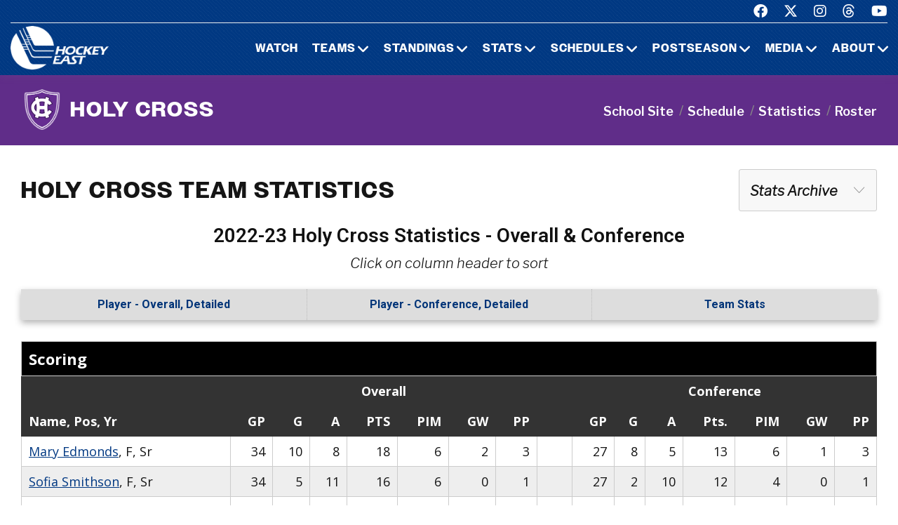

--- FILE ---
content_type: text/html; charset=UTF-8
request_url: https://hockeyeastonline.com/women/holy-cross/2022-23-statistics.php
body_size: 6657
content:
<!DOCTYPE html>
<html class="wide wow-animation" lang="en">
  <head>
    <!-- Site Title-->
    <title>Holy Cross 2022-23 Team Statistics - Hockey East Association</title>
    <meta name="format-detection" content="telephone=no">
    <meta name="viewport" content="width=device-width, height=device-height, initial-scale=1.0, maximum-scale=1.0, user-scalable=0">
    <meta http-equiv="X-UA-Compatible" content="IE=edge">
    <meta charset="utf-8">
     
	<meta property="og:type" content="website" />
        
    <meta property="og:image" content="/img/logo_men.jpg" />
	
	<meta property="twitter:image" content="/img/logo_men.jpg" />
    
    <meta property="og:description" content="Team Statistics" />

    <meta property="og:url" content="https://hockeyeastonline.com/women/holy-cross/2022-23-statistics.php" />

    <meta property="og:title" content="Holy Cross 2022-23 Team Statistics - Hockey East Association" />
	
	<!-- Place favicon.ico in the root directory -->
	 
    <link rel="icon" type="/image/png" sizes="16x16" href="/images/favicon.png">
	
    <!-- Stylesheets-->
    <link rel="stylesheet" type="text/css" href="//fonts.googleapis.com/css2?family=Libre+Franklin:ital,wght@0,200;0,300;0,500;0,600;1,300&amp;display=swap">
    <link rel="stylesheet" href="/css23/bootstrap.css">
    <link rel="stylesheet" href="/css23/style.css">
	<link rel="stylesheet" href="/css23/shared.css">
	<link rel="stylesheet" href="/css23/chn.css">
	
	
	<!-- our project just needs Font Awesome Solid + Brands -->
  <link href="/fa23/css/fontawesome.css" rel="stylesheet">
  <link href="/fa23/css/brands.css" rel="stylesheet">
  <link href="/fa23/css/solid.css" rel="stylesheet">
	
	
	<style>
	 
	 
	 .breadcrumbs-custom {
  background: #602d89;
}
	 
	 
#content h2 {

    padding: 0 14px 4px 14px;
 font-size: 28px;

}

.sortable {
    font: 400 18px/34px "Open Sans", sans-serif;
        font-weight: 400;
    color: #151515;
}

table.sortable thead {
    color: #fff;
    font-weight: bold;
    cursor: default;
}

tr.stats-header td, tr.stats-header th, thead td, thead th {
    background: #333;
    color: #fff;
    font-weight: bold;
    padding: 20px;
}

table.sortable th {
    border: 1px solid #333;
    padding: 4px 10px;
}

tr.stats-section td {
    background: #000;
    color: #fff;
    font-weight: bold;
    padding: 5px 5px;
		font-size: 22px;
		line-height: 40px;
}

table.sortable td {
    border: 1px solid #ccc;
    padding: 4px 10px;
}


#goalies td, th {
    padding: 4px 10px;
}


table.data.roster img {
    width: 75px;
}


#content .ContextBar li {
    width: 33.33333%;
}




@media (max-width: 1020px) {

.sortable {
    font: 400 14px/28px "Open Sans", sans-serif;
        font-weight: 600;
}
table.sortable td {
    padding: 4px 6px;
}
table.sortable th {
    padding: 4px 6px;
}

.ContextBar > li > a {
    padding: 10px 4px;
}

}



@media (max-width: 760px) {

.sortable {
    font: 400 12px/28px "Open Sans", sans-serif;
        font-weight: 600;
}
table.sortable td {
    padding: 0px 4px;
}
table.sortable th {
    padding: 0px 4px;
}

.ContextBar > li > a {
    padding: 10px 4px;
}

}



@media (max-width: 639px) {

td.nomobile, th.nomobile {
    display: none;
}
}

table.data tbody tr:nth-child(2n) td {
    background: #eee;
}

table.data tfoot td {
    background-color: #555;
    color: #fff;
    font-weight: bold;
}



@media (max-width: 479px) {
#content .ContextBar li {
    width: 100%;
}
}


.pageheaders18 {
	margin-top: 0px;
}

@media (max-width: 767px) {
.storysub18 {
	text-align: center;
}
.pageheaders18 {
	display: none;
}
}


p + p {
  margin-top: 2px;
}

* + p {
  margin-top: 2px;
}

  @media (min-width: 992px) {
* + p {
  margin-top: 2px;
}
  }

</style>
	
	
<script src="https://www.collegehockeynews.com/js/lib-new.js?f=1691877857"></script>
<script defer src="https://www.collegehockeynews.com/js/tablesort.js?f=1679874144"></script>
		
		
  </head>
  <body>
    <div id="page-loader">
      <div class="cssload-container">
        <div class="cssload-speeding-wheel"></div>
      </div>
    </div>
    <!-- Page-->
    <div class="page">
      <!-- Page header-->

       <header class="page-header">
        <!-- RD Navbar-->
        <div class="rd-navbar-wrap">
          <nav class="rd-navbar rd-navbar-default novi-bg novi-bg-img" data-layout="rd-navbar-fixed" data-sm-layout="rd-navbar-fixed" data-sm-device-layout="rd-navbar-fixed" data-md-layout="rd-navbar-fixed" data-md-device-layout="rd-navbar-fixed" data-lg-device-layout="rd-navbar-fixed" data-xl-device-layout="rd-navbar-static" data-xxl-device-layout="rd-navbar-static" data-lg-layout="rd-navbar-fixed" data-xl-layout="rd-navbar-static" data-xxl-layout="rd-navbar-static" data-stick-up-clone="false" data-sm-stick-up="true" data-md-stick-up="true" data-lg-stick-up="true" data-xl-stick-up="true" data-xxl-stick-up="true" data-lg-stick-up-offset="120px" data-xl-stick-up-offset="35px" data-xxl-stick-up-offset="35px">
            <!-- RD Navbar Top Panel-->
            <div class="rd-navbar-top-panel rd-navbar-search-wrap">
              <div class="rd-navbar-top-panel__main">
                <div class="rd-navbar-top-panel__toggle rd-navbar-fixed__element-1 rd-navbar-static--hidden" data-rd-navbar-toggle=".rd-navbar-top-panel__main"><span></span></div>
                <div class="rd-navbar-top-panel__content">
                  <div class="rd-navbar-top-panel__left">
                    <p>&nbsp;</p>
                  </div>
                  <div class="rd-navbar-top-panel__right">
                    <ul class="rd-navbar-items-list">
                      <li>
                        <ul class="list-inline-sm">
                          <li><a class="icon novi-icon icon-sm icon-primary fa-brands fa-facebook" href="https://www.facebook.com/HockeyEast"></a></li>
                          <li><a class="icon novi-icon icon-sm icon-primary fa-brands fa-x-twitter" href="http://twitter.com/hockey_east"></a></li>
                          <li><a class="icon novi-icon icon-sm icon-primary fa-brands fa-instagram" href="https://www.instagram.com/hockey_east/"></a></li>
						  <li><a class="icon novi-icon icon-sm icon-primary fa-brands fa-threads" href="https://www.threads.net/@hockey_east"></a></li>
                          <li><a class="icon novi-icon icon-sm icon-primary fa-brands fa-youtube" href="http://www.youtube.com/user/hockeyeastonline"></a></li>
                        </ul>
                      </li>
                    </ul>
                  </div>
                </div>
              </div>
            </div>
            <div class="rd-navbar-inner">
              <!-- RD Navbar Panel-->
              <div class="rd-navbar-panel">
                <button class="rd-navbar-toggle" data-rd-navbar-toggle=".rd-navbar-nav-wrap"><span></span></button>
                <!-- RD Navbar Brand-->
                <div class="rd-navbar-brand">
                  <!-- Brand--><a class="brand" href="/index.php"><img class="brand-logo-dark" src="/images/design23/healogo-300-white.png" alt="Hockey East" width="140"/><img class="brand-logo-light" src="/images/design23/healogo-300-white.png" alt="Hockey East" width="140"/></a>
                </div>
              </div>
              <!-- RD Navbar Nav-->
              <div class="rd-navbar-nav-wrap">
                <ul class="rd-navbar-nav">

                  <li class="rd-nav-item"><a class="rd-nav-link" href="/media/watch-hockey-east-games.php">Watch</a>
                  </li>
				  
                  <li class="rd-nav-item"><a class="rd-nav-link" href="/menu/teams.php">Teams</a>
                    <ul class="rd-menu rd-navbar-megamenu">
                      <li class="rd-megamenu-item">
                        <p class="rd-megamenu-header">MEN'S LEAGUE</p>
                        <ul class="rd-megamenu-list">
                          <li class="rd-megamenu-list-item"><a class="rd-megamenu-list-link" href="/men/hockey-east/contact-mens-coaches.php">CONTACT MEN'S COACHES</a></li>
                          <li class="rd-megamenu-list-item"><a class="rd-megamenu-list-link" href="/men/boston-college/index.php">BOSTON COLLEGE</a></li>
                          <li class="rd-megamenu-list-item"><a class="rd-megamenu-list-link" href="/men/boston-university/index.php">BOSTON UNIVERSITY</a></li>
                          <li class="rd-megamenu-list-item"><a class="rd-megamenu-list-link" href="/men/uconn/index.php">UCONN</a></li>
                          <li class="rd-megamenu-list-item"><a class="rd-megamenu-list-link" href="/men/maine/index.php">MAINE</a></li>
						  <li class="rd-megamenu-list-item"><a class="rd-megamenu-list-link" href="/men/massachusetts/index.php">MASSACHUSETTS</a></li>
						  <li class="rd-megamenu-list-item"><a class="rd-megamenu-list-link" href="/men/umass-lowell/index.php">UMASS LOWELL</a></li>
						  <li class="rd-megamenu-list-item"><a class="rd-megamenu-list-link" href="/men/merrimack/index.php">MERRIMACK</a></li>
						  <li class="rd-megamenu-list-item"><a class="rd-megamenu-list-link" href="/men/new-hampshire/index.php">NEW HAMPSHIRE</a></li>
						  <li class="rd-megamenu-list-item"><a class="rd-megamenu-list-link" href="/men/northeastern/index.php">NORTHEASTERN</a></li>
						  <li class="rd-megamenu-list-item"><a class="rd-megamenu-list-link" href="/men/providence/index.php">PROVIDENCE</a></li>
						  <li class="rd-megamenu-list-item"><a class="rd-megamenu-list-link" href="/men/vermont/index.php">VERMONT</a></li>
                        </ul>
                      </li>
                      <li class="rd-megamenu-item">
                        <p class="rd-megamenu-header">WOMEN'S LEAGUE</p>
                        <ul class="rd-megamenu-list">
                          <li class="rd-megamenu-list-item"><a class="rd-megamenu-list-link" href="/women/hockey-east/contact-womens-coaches.php">CONTACT WOMEN'S COACHES</a></li>
                          <li class="rd-megamenu-list-item"><a class="rd-megamenu-list-link" href="/women/boston-college/index.php">BOSTON COLLEGE</a></li>
                          <li class="rd-megamenu-list-item"><a class="rd-megamenu-list-link" href="/women/boston-university/index.php">BOSTON UNIVERSITY</a></li>
                          <li class="rd-megamenu-list-item"><a class="rd-megamenu-list-link" href="/women/uconn/index.php">UCONN</a></li>
						  <li class="rd-megamenu-list-item"><a class="rd-megamenu-list-link" href="/women/holy-cross/index.php">HOLY CROSS</a></li>
                          <li class="rd-megamenu-list-item"><a class="rd-megamenu-list-link" href="/women/maine/index.php">MAINE</a></li>
						  <li class="rd-megamenu-list-item"><a class="rd-megamenu-list-link" href="/women/merrimack/index.php">MERRIMACK</a></li>
						  <li class="rd-megamenu-list-item"><a class="rd-megamenu-list-link" href="/women/new-hampshire/index.php">NEW HAMPSHIRE</a></li>
						  <li class="rd-megamenu-list-item"><a class="rd-megamenu-list-link" href="/women/northeastern/index.php">NORTHEASTERN</a></li>
						  <li class="rd-megamenu-list-item"><a class="rd-megamenu-list-link" href="/women/providence/index.php">PROVIDENCE</a></li>
						  <li class="rd-megamenu-list-item"><a class="rd-megamenu-list-link" href="/women/vermont/index.php">VERMONT</a></li>
                        </ul>
                      </li>
                    </ul>
                  </li>
                  <li class="rd-nav-item"><a class="rd-nav-link" href="/menu/standings.php">Standings</a>
                    <ul class="rd-menu rd-navbar-megamenu">
                      <li class="rd-megamenu-item">
                        <p class="rd-megamenu-header">MEN'S LEAGUE</p>
                        <ul class="rd-megamenu-list">
                          <li class="rd-megamenu-list-item"><a class="rd-megamenu-list-link" href="/men/standings/index.php">MEN'S STANDINGS</a></li>
                          <li class="rd-megamenu-list-item"><a class="rd-megamenu-list-link" href="/men/against-the-rest.php">MEN'S AGAINST THE REST</a></li>
                        </ul>
                      </li>
                      <li class="rd-megamenu-item">
                        <p class="rd-megamenu-header">WOMEN'S LEAGUE</p>
                        <ul class="rd-megamenu-list">
                          <li class="rd-megamenu-list-item"><a class="rd-megamenu-list-link" href="/women/standings/index.php">WOMEN'S STANDINGS</a></li>
                          <li class="rd-megamenu-list-item"><a class="rd-megamenu-list-link" href="/women/against-the-rest.php">WOMEN'S AGAINST THE REST</a></li>
                        </ul>
                      </li>
					  <li class="rd-megamenu-item">
                        <p class="rd-megamenu-header">NATIONAL</p>
                        <ul class="rd-megamenu-list">
                          <li class="rd-megamenu-list-item"><a class="rd-megamenu-list-link" href="/men/national-polls.php">MEN'S NATIONAL POLLS</a></li>
                          <li class="rd-megamenu-list-item"><a class="rd-megamenu-list-link" href="/women/national-polls.php">WOMEN'S NATIONAL POLLS</a></li>
                        </ul>
                      </li>
                    </ul>
                  </li>
                  <li class="rd-nav-item"><a class="rd-nav-link" href="/menu/statistics.php">Stats</a>
                    <ul class="rd-menu rd-navbar-megamenu">
                      <li class="rd-megamenu-item">
                        <p class="rd-megamenu-header">HOCKEY EAST STATS</p>
                        <ul class="rd-megamenu-list">
                          <li class="rd-megamenu-list-item"><a class="rd-megamenu-list-link" href="/men/statistics/index.php">MEN'S STATISTICS</a></li>
                          <li class="rd-megamenu-list-item"><a class="rd-megamenu-list-link" href="/women/statistics/index.php">WOMEN'S STATISTICS</a></li>
                        </ul>
                      </li>
                      <li class="rd-megamenu-item">
                        <p class="rd-megamenu-header">MEN'S TEAM STATS</p>
                        <ul class="rd-megamenu-list">
                          <li class="rd-megamenu-list-item"><a class="rd-megamenu-list-link" href="/men/boston-college/2025-26-statistics.php">BOSTON COLLEGE</a></li>
                          <li class="rd-megamenu-list-item"><a class="rd-megamenu-list-link" href="/men/boston-university/2025-26-statistics.php">BOSTON UNIVERSITY</a></li>
                          <li class="rd-megamenu-list-item"><a class="rd-megamenu-list-link" href="/men/uconn/2025-26-statistics.php">UCONN</a></li>
                          <li class="rd-megamenu-list-item"><a class="rd-megamenu-list-link" href="/men/maine/2025-26-statistics.php">MAINE</a></li>
						  <li class="rd-megamenu-list-item"><a class="rd-megamenu-list-link" href="/men/massachusetts/2025-26-statistics.php">MASSACHUSETTS</a></li>
						  <li class="rd-megamenu-list-item"><a class="rd-megamenu-list-link" href="/men/umass-lowell/2025-26-statistics.php">UMASS LOWELL</a></li>
						  <li class="rd-megamenu-list-item"><a class="rd-megamenu-list-link" href="/men/merrimack/2025-26-statistics.php">MERRIMACK</a></li>
						  <li class="rd-megamenu-list-item"><a class="rd-megamenu-list-link" href="/men/new-hampshire/2025-26-statistics.php">NEW HAMPSHIRE</a></li>
						  <li class="rd-megamenu-list-item"><a class="rd-megamenu-list-link" href="/men/northeastern/2025-26-statistics.php">NORTHEASTERN</a></li>
						  <li class="rd-megamenu-list-item"><a class="rd-megamenu-list-link" href="/men/providence/2025-26-statistics.php">PROVIDENCE</a></li>
						  <li class="rd-megamenu-list-item"><a class="rd-megamenu-list-link" href="/men/vermont/2025-26-statistics.php">VERMONT</a></li>
                        </ul>
                      </li>
                      <li class="rd-megamenu-item">
                        <p class="rd-megamenu-header">WOMEN'S TEAM STATS</p>
                        <ul class="rd-megamenu-list">
                          <li class="rd-megamenu-list-item"><a class="rd-megamenu-list-link" href="/women/boston-college/2025-26-statistics.php">BOSTON COLLEGE</a></li>
                          <li class="rd-megamenu-list-item"><a class="rd-megamenu-list-link" href="/women/boston-university/2025-26-statistics.php">BOSTON UNIVERSITY</a></li>
                          <li class="rd-megamenu-list-item"><a class="rd-megamenu-list-link" href="/women/uconn/2025-26-statistics.php">UCONN</a></li>
						  <li class="rd-megamenu-list-item"><a class="rd-megamenu-list-link" href="/women/holy-cross/2025-26-statistics.php">HOLY CROSS</a></li>
                          <li class="rd-megamenu-list-item"><a class="rd-megamenu-list-link" href="/women/maine/2025-26-statistics.php">MAINE</a></li>
						  <li class="rd-megamenu-list-item"><a class="rd-megamenu-list-link" href="/women/merrimack/2025-26-statistics.php">MERRIMACK</a></li>
						  <li class="rd-megamenu-list-item"><a class="rd-megamenu-list-link" href="/women/new-hampshire/2025-26-statistics.php">NEW HAMPSHIRE</a></li>
						  <li class="rd-megamenu-list-item"><a class="rd-megamenu-list-link" href="/women/northeastern/2025-26-statistics.php">NORTHEASTERN</a></li>
						  <li class="rd-megamenu-list-item"><a class="rd-megamenu-list-link" href="/women/providence/2025-26-statistics.php">PROVIDENCE</a></li>
						  <li class="rd-megamenu-list-item"><a class="rd-megamenu-list-link" href="/women/vermont/2025-26-statistics.php">VERMONT</a></li>
                        </ul>
                      </li>
                    </ul>
                  </li>
                  <li class="rd-nav-item"><a class="rd-nav-link" href="/menu/schedules.php">Schedules</a>
                    <ul class="rd-menu rd-navbar-megamenu">
                      <li class="rd-megamenu-item">
                        <p class="rd-megamenu-header">HOCKEY EAST SCHEDULES</p>
                        <ul class="rd-megamenu-list">
                          <li class="rd-megamenu-list-item"><a class="rd-megamenu-list-link" href="/men/schedule/index.php">MEN'S COMPOSITE</a></li>
						  <li class="rd-megamenu-list-item"><a class="rd-megamenu-list-link" href="/men/schedule/weekly.php">MEN'S WEEKLY SCHEDULE</a></li>
						  <li class="rd-megamenu-list-item"><a class="rd-megamenu-list-link" href="/men/gameday/index.php">MEN'S GAMEDAY/SCOREBOARD</a></li>
						  <li class="rd-megamenu-list-item"><a class="rd-megamenu-list-link" href="/men/schedule/national-scoreboard.php">MEN'S NATIONAL SCOREBOARD</a></li>
                          <li class="rd-megamenu-list-item"><a class="rd-megamenu-list-link" href="/women/schedule/index.php">WOMEN'S COMPOSITE</a></li>
						  <li class="rd-megamenu-list-item"><a class="rd-megamenu-list-link" href="/women/schedule/weekly.php">WOMEN'S WEEKLY SCHEDULE</a></li>
						  <li class="rd-megamenu-list-item"><a class="rd-megamenu-list-link" href="/women/gameday/index.php">WOMEN'S GAMEDAY/SCOREBOARD</a></li>
						  <li class="rd-megamenu-list-item"><a class="rd-megamenu-list-link" href="/women/schedule/national-scoreboard.php">WOMEN'S NATIONAL SCOREBOARD</a></li>
                        </ul>
                      </li>
                      <li class="rd-megamenu-item">
                        <p class="rd-megamenu-header">MEN'S TEAM SCHEDULES</p>
                        <ul class="rd-megamenu-list">
                          <li class="rd-megamenu-list-item"><a class="rd-megamenu-list-link" href="/men/boston-college/2025-26-schedule.php">BOSTON COLLEGE</a></li>
                          <li class="rd-megamenu-list-item"><a class="rd-megamenu-list-link" href="/men/boston-university/2025-26-schedule.php">BOSTON UNIVERSITY</a></li>
                          <li class="rd-megamenu-list-item"><a class="rd-megamenu-list-link" href="/men/uconn/2025-26-schedule.php">UCONN</a></li>
                          <li class="rd-megamenu-list-item"><a class="rd-megamenu-list-link" href="/men/maine/2025-26-schedule.php">MAINE</a></li>
						  <li class="rd-megamenu-list-item"><a class="rd-megamenu-list-link" href="/men/massachusetts/2025-26-schedule.php">MASSACHUSETTS</a></li>
						  <li class="rd-megamenu-list-item"><a class="rd-megamenu-list-link" href="/men/umass-lowell/2025-26-schedule.php">UMASS LOWELL</a></li>
						  <li class="rd-megamenu-list-item"><a class="rd-megamenu-list-link" href="/men/merrimack/2025-26-schedule.php">MERRIMACK</a></li>
						  <li class="rd-megamenu-list-item"><a class="rd-megamenu-list-link" href="/men/new-hampshire/2025-26-schedule.php">NEW HAMPSHIRE</a></li>
						  <li class="rd-megamenu-list-item"><a class="rd-megamenu-list-link" href="/men/northeastern/2025-26-schedule.php">NORTHEASTERN</a></li>
						  <li class="rd-megamenu-list-item"><a class="rd-megamenu-list-link" href="/men/providence/2025-26-schedule.php">PROVIDENCE</a></li>
						  <li class="rd-megamenu-list-item"><a class="rd-megamenu-list-link" href="/men/vermont/2025-26-schedule.php">VERMONT</a></li>
                        </ul>
                      </li>
                      <li class="rd-megamenu-item">
                        <p class="rd-megamenu-header">WOMEN'S TEAM SCHEDULES</p>
                        <ul class="rd-megamenu-list">
                          <li class="rd-megamenu-list-item"><a class="rd-megamenu-list-link" href="/women/boston-college/2025-26-schedule.php">BOSTON COLLEGE</a></li>
                          <li class="rd-megamenu-list-item"><a class="rd-megamenu-list-link" href="/women/boston-university/2025-26-schedule.php">BOSTON UNIVERSITY</a></li>
                          <li class="rd-megamenu-list-item"><a class="rd-megamenu-list-link" href="/women/uconn/2025-26-schedule.php">UCONN</a></li>
						  <li class="rd-megamenu-list-item"><a class="rd-megamenu-list-link" href="/women/holy-cross/2025-26-schedule.php">HOLY CROSS</a></li>
                          <li class="rd-megamenu-list-item"><a class="rd-megamenu-list-link" href="/women/maine/2025-26-schedule.php">MAINE</a></li>
						  <li class="rd-megamenu-list-item"><a class="rd-megamenu-list-link" href="/women/merrimack/2025-26-schedule.php">MERRIMACK</a></li>
						  <li class="rd-megamenu-list-item"><a class="rd-megamenu-list-link" href="/women/new-hampshire/2025-26-schedule.php">NEW HAMPSHIRE</a></li>
						  <li class="rd-megamenu-list-item"><a class="rd-megamenu-list-link" href="/women/northeastern/2025-26-schedule.php">NORTHEASTERN</a></li>
						  <li class="rd-megamenu-list-item"><a class="rd-megamenu-list-link" href="/women/providence/2025-26-schedule.php">PROVIDENCE</a></li>
						  <li class="rd-megamenu-list-item"><a class="rd-megamenu-list-link" href="/women/vermont/2025-26-schedule.php">VERMONT</a></li>
                        </ul>
                      </li>
                    </ul>
                  </li>
                  <li class="rd-nav-item"><a class="rd-nav-link" href="/menu/postseason.php">Postseason</a>
                    <ul class="rd-menu rd-navbar-megamenu">
                      <li class="rd-megamenu-item">
                        <p class="rd-megamenu-header">MEN'S POSTSEASON</p>
                        <ul class="rd-megamenu-list">
                          <li class="rd-megamenu-list-item"><a class="rd-megamenu-list-link" href="/men/hockey-east-tournament/index.php">HOCKEY EAST TOURNAMENT HOME PAGE</a></li>
                          <li class="rd-megamenu-list-item"><a class="rd-megamenu-list-link" href="/men/hockey-east-tournament/tournament-history.php">HOCKEY EAST TOURNAMENT HISTORY</a></li>
                          <li class="rd-megamenu-list-item"><a class="rd-megamenu-list-link" href="/men/hockey-east-tournament/tournament-records.php">HOCKEY EAST TOURNAMENT RECORDS</a></li>
                          <li class="rd-megamenu-list-item"><a class="rd-megamenu-list-link" href="/men/hockey-east-tournament/hockey-east-and-the-ncaa-tournament.php">HOCKEY EAST AND THE NCAA TOURNAMENT</a></li>
                        </ul>
                      </li>
                      <li class="rd-megamenu-item">
                        <p class="rd-megamenu-header">WOMEN'S POSTSEASON</p>
                        <ul class="rd-megamenu-list">
                          <li class="rd-megamenu-list-item"><a class="rd-megamenu-list-link" href="/women/hockey-east-tournament/index.php">HOCKEY EAST TOURNAMENT HOME PAGE</a></li>
                          <li class="rd-megamenu-list-item"><a class="rd-megamenu-list-link" href="/women/hockey-east-tournament/tournament-history.php">HOCKEY EAST TOURNAMENT HISTORY</a></li>
                          <li class="rd-megamenu-list-item"><a class="rd-megamenu-list-link" href="/women/hockey-east-tournament/tournament-records.php">HOCKEY EAST TOURNAMENT RECORDS</a></li>
                          <li class="rd-megamenu-list-item"><a class="rd-megamenu-list-link" href="/women/hockey-east-tournament/hockey-east-and-the-ncaa-tournament.php">HOCKEY EAST AND THE NCAA TOURNAMENT</a></li>
                        </ul>
                      </li>
                    </ul>
                  </li>
                 <li class="rd-nav-item"><a class="rd-nav-link" href="/menu/media.php">Media</a>
                    <ul class="rd-menu rd-navbar-dropdown">
                      <li class="rd-dropdown-item"><a class="rd-dropdown-link" href="/media/index.php">PRESS RELEASES</a>
                      </li>
					  <li class="rd-dropdown-item"><a class="rd-dropdown-link" href="https://www.youtube.com/playlist?list=PLnWPlhWRp7QvHqkAALVXZuAn7rW9WuhxE">THIS WEEK IN HOCKEY EAST</a>
                      </li>
					  <li class="rd-dropdown-item"><a class="rd-dropdown-link" href="https://www.youtube.com/playlist?list=PLnWPlhWRp7QvHqkAALVXZuAn7rW9WuhxE">PLAYS OF THE WEEK</a>
                      </li>
					  <li class="rd-dropdown-item"><a class="rd-dropdown-link" href="https://issuu.com/hockeyeast/docs/hemagpagesfinal">HOCKEY EAST MAGAZINE</a>
                      </li>
                      <li class="rd-dropdown-item"><a class="rd-dropdown-link" href="/men/media/media-guide.php">MEN'S MEDIA GUIDE</a>
                      </li>
                      <li class="rd-dropdown-item"><a class="rd-dropdown-link" href="/women/media/media-guide.php">WOMEN'S MEDIA GUIDE</a>
                      </li>
                    </ul>
                  </li>
                  <li class="rd-nav-item"><a class="rd-nav-link" href="/menu/about.php">About</a>
                    <ul class="rd-menu rd-navbar-dropdown">
                      <li class="rd-dropdown-item"><a class="rd-dropdown-link" href="/men/hockey-east/index.php">ABOUT THE HOCKEY EAST MEN'S LEAGUE</a>
                      </li>
                      <li class="rd-dropdown-item"><a class="rd-dropdown-link" href="/women/hockey-east/index.php">ABOUT THE HOCKEY EAST WOMEN'S LEAGUE</a>
                      </li>
					  <li class="rd-dropdown-item"><a class="rd-dropdown-link" href="/hockey-east/commissioner-metcalf.php">COMMISSIONER METCALF</a>
                      </li>
					  <li class="rd-dropdown-item"><a class="rd-dropdown-link" href="/hockey-east/hockey-east-staff.php">HOCKEY EAST STAFF</a>
                      </li>
					  <li class="rd-dropdown-item"><a class="rd-dropdown-link" href="/men/hockey-east/history-and-records.php">MEN'S HISTORY AND RECORDS</a>
                      </li>
					  <li class="rd-dropdown-item"><a class="rd-dropdown-link" href="/women/hockey-east/history-and-records.php">WOMEN'S HISTORY AND RECORDS</a>
                      </li>
					  <li class="rd-dropdown-item"><a class="rd-dropdown-link" href="/hockey-east/partners-and-sponsors.php">PARTNERS AND SPONSORS</a>
                      </li>
					  <li class="rd-dropdown-item"><a class="rd-dropdown-link" href="/pdf/hockey-east-strategic-plan.pdf">STRATEGIC PLAN (.PDF)</a>
                      </li>

                    </ul>
                  </li>
 

                </ul>
              </div>
            </div>
          </nav>
        </div>
      </header>

 

 
 
 
      <!-- Team Nav-->
       <section class="section novi-bg novi-bg-img breadcrumbs-custom">
        <div class="container">
          <div class="breadcrumbs-custom__inner">
            <p class="breadcrumbs-custom__title"><img src="/images/toplogos20/hcr.png" class="team-top-logo"/><a href="index.php">HOLY CROSS</a></p>
            <ul class="breadcrumbs-custom__path">
              <li><a href="https://goholycross.com/sports/womens-ice-hockey">School Site</a></li>
              <li><a href="2025-26-schedule.php">Schedule</a></li>
              <li><a href="2025-26-statistics.php">Statistics</a></li>
			  <li><a href="2025-26-roster.php">Roster</a></li>
            </ul>
          </div>
        </div>
      </section>

 


<!-- Main Section-->
      <section>
        <div class="container">
            <div class="s-row">
                <div class="s-col mt-30 mb-30">
                    <div class="s-row s-row-1 main-section">

                        
           <div class="col-12s">				
		   <!-- Inside Section-->
 
 
           
                      <!-- Schedule Archive Start -->
                      
                        <ul class="list-inline list-inline-xs list-inline-middle">
                          <li>
                            <select name="menu1" id="menu1" class="list-inline-xs">
<option value="#">Stats Archive</option>
<option value="2025-26-statistics.php">2025-26</option>
<option value="2024-25-statistics.php">2024-25</option>
<option value="2023-24-statistics.php">2023-24</option>
<option value="2022-23-statistics.php">2022-23</option>
<option value="2021-22-statistics.php">2021-22</option>
<option value="2020-21-statistics.php">2020-21</option>
<option value="2019-20-statistics.php">2019-20</option>
<option value="2018-19-statistics.php">2018-19</option>
<option value="2017-18-statistics.php">2017-18</option>
</select>
<script type="text/javascript">
 var urlmenu = document.getElementById( 'menu1' );
urlmenu.onchange = function() {
  window.open( this.options[ this.selectedIndex ].value, '_self');
};
</script>
                          </li>
                        </ul>
		                  <!-- Schedule Archive End -->
                      
					   
		
                <p class="pageheaders18">Holy Cross Team Statistics</p>
				
				 


				<div id="content" class="box">
				
				<h2>2022-23 Holy Cross Statistics - Overall & Conference</h2>
				<p class="text-center"><em>Click on column header to sort</em></p>

				<ul class="ContextBar">
			<li class="">
	<a href="2022-23-statistics-overall.php">Player - Overall, Detailed </a>			</li>
	<li class="">
	<a href="2022-23-statistics-conference.php">Player - Conference, Detailed </a>			</li>
<li class="">
	<a href="2022-23-statistics-team.php">Team Stats  </a>			</li>
	</ul>
	</div>
			
				
<script>
    window.addEventListener("load",function() {
        new Tablesort('table.sortable#skaters');
    });
</script>

	 
                <script>
    window.addEventListener("load",function() {
        new Tablesort('table.sortable#skaters');
    });
});
</script>
<div class="wideTableWrap">
<table border="0" cellpadding="1" cellspacing="0" width="100%" class="data sortable" id="skaters">
<thead>
	<tr class="stats-section"><td colspan="16">Scoring</td></tr>
	<tr>
		<th>&nbsp;</th>
		<th colspan="7" class="center">Overall</th>
		<th width="50">&nbsp;</th>
		<th colspan="7" class="center">Conference</th>
	</tr>
	<tr>
		<th>Name, Pos, Yr</th>
		<th>GP</th>
		<th>G</th>
		<th>A</th>
		<th>PTS</th>
		<th>PIM</th>
		<th>GW</th>
		<th>PP</th>
		<th>&nbsp;</th>
		<th>GP</th>
		<th>G</th>
		<th>A</th>
		<th>Pts.</th>
		<th>PIM</th>
		<th>GW</th>
		<th>PP</th>
	</tr>
</thead>
<tbody>
		<tr>
		<td nowrap="nowrap">
			<a href="/women/players/career/1530">Mary Edmonds</a>, F, Sr		</td>
		<td>34</td>
		<td>10</td>
		<td>8</td>
		<td>18</td>
		<td>6</td>
		<td>2</td>
		<td>3</td>
		<td>&nbsp;</td>
		<td>27</td>
		<td>8</td>
		<td>5</td>
		<td>13</td>
		<td>6</td>
		<td>1</td>
		<td>3</td>
	</tr>
		<tr>
		<td nowrap="nowrap">
			<a href="/women/players/career/1532">Sofia Smithson</a>, F, Sr		</td>
		<td>34</td>
		<td>5</td>
		<td>11</td>
		<td>16</td>
		<td>6</td>
		<td>0</td>
		<td>1</td>
		<td>&nbsp;</td>
		<td>27</td>
		<td>2</td>
		<td>10</td>
		<td>12</td>
		<td>4</td>
		<td>0</td>
		<td>1</td>
	</tr>
		<tr>
		<td nowrap="nowrap">
			<a href="/women/players/career/1857">Bryn Saarela</a>, F, Jr		</td>
		<td>34</td>
		<td>6</td>
		<td>8</td>
		<td>14</td>
		<td>14</td>
		<td>0</td>
		<td>3</td>
		<td>&nbsp;</td>
		<td>27</td>
		<td>4</td>
		<td>5</td>
		<td>9</td>
		<td>14</td>
		<td>0</td>
		<td>2</td>
	</tr>
		<tr>
		<td nowrap="nowrap">
			<a href="/women/players/career/1858">Millie Sirum</a>, F, Jr		</td>
		<td>34</td>
		<td>5</td>
		<td>8</td>
		<td>13</td>
		<td>35</td>
		<td>0</td>
		<td>1</td>
		<td>&nbsp;</td>
		<td>27</td>
		<td>3</td>
		<td>5</td>
		<td>8</td>
		<td>23</td>
		<td>0</td>
		<td>0</td>
	</tr>
		<tr>
		<td nowrap="nowrap">
			<a href="/women/players/career/1531">Darci Johal</a>, F, Sr		</td>
		<td>33</td>
		<td>4</td>
		<td>7</td>
		<td>11</td>
		<td>10</td>
		<td>1</td>
		<td>3</td>
		<td>&nbsp;</td>
		<td>26</td>
		<td>3</td>
		<td>5</td>
		<td>8</td>
		<td>8</td>
		<td>1</td>
		<td>2</td>
	</tr>
		<tr>
		<td nowrap="nowrap">
			<a href="/women/players/career/1529">Kailey Langefels</a>, D, Sr		</td>
		<td>34</td>
		<td>1</td>
		<td>8</td>
		<td>9</td>
		<td>13</td>
		<td>0</td>
		<td>1</td>
		<td>&nbsp;</td>
		<td>27</td>
		<td>1</td>
		<td>7</td>
		<td>8</td>
		<td>7</td>
		<td>0</td>
		<td>1</td>
	</tr>
		<tr>
		<td nowrap="nowrap">
			<a href="/women/players/career/2573">Alexia Moreau</a>, F, Fr		</td>
		<td>33</td>
		<td>8</td>
		<td>1</td>
		<td>9</td>
		<td>12</td>
		<td>2</td>
		<td>2</td>
		<td>&nbsp;</td>
		<td>26</td>
		<td>5</td>
		<td>1</td>
		<td>6</td>
		<td>8</td>
		<td>2</td>
		<td>1</td>
	</tr>
		<tr>
		<td nowrap="nowrap">
			<a href="/women/players/career/2571">Casey Borgiel</a>, D, Fr		</td>
		<td>34</td>
		<td>2</td>
		<td>5</td>
		<td>7</td>
		<td>23</td>
		<td>0</td>
		<td>1</td>
		<td>&nbsp;</td>
		<td>27</td>
		<td>2</td>
		<td>3</td>
		<td>5</td>
		<td>21</td>
		<td>0</td>
		<td>1</td>
	</tr>
		<tr>
		<td nowrap="nowrap">
			<a href="/women/players/career/1859">Lilly Feeney</a>, F, Jr		</td>
		<td>34</td>
		<td>1</td>
		<td>5</td>
		<td>6</td>
		<td>8</td>
		<td>0</td>
		<td>0</td>
		<td>&nbsp;</td>
		<td>27</td>
		<td>1</td>
		<td>4</td>
		<td>5</td>
		<td>8</td>
		<td>0</td>
		<td>0</td>
	</tr>
		<tr>
		<td nowrap="nowrap">
			<a href="/women/players/career/2572">Lane Lewis</a>, F, Fr		</td>
		<td>17</td>
		<td>0</td>
		<td>6</td>
		<td>6</td>
		<td>2</td>
		<td>0</td>
		<td>0</td>
		<td>&nbsp;</td>
		<td>14</td>
		<td>0</td>
		<td>3</td>
		<td>3</td>
		<td>0</td>
		<td>0</td>
		<td>0</td>
	</tr>
		<tr>
		<td nowrap="nowrap">
			<a href="/women/players/career/2574">Alexis Perry</a>, F, Fr		</td>
		<td>29</td>
		<td>0</td>
		<td>3</td>
		<td>3</td>
		<td>4</td>
		<td>0</td>
		<td>0</td>
		<td>&nbsp;</td>
		<td>23</td>
		<td>0</td>
		<td>2</td>
		<td>2</td>
		<td>4</td>
		<td>0</td>
		<td>0</td>
	</tr>
		<tr>
		<td nowrap="nowrap">
			<a href="/women/players/career/2089">Emilie Fortunato</a>, D, So		</td>
		<td>34</td>
		<td>1</td>
		<td>2</td>
		<td>3</td>
		<td>18</td>
		<td>0</td>
		<td>0</td>
		<td>&nbsp;</td>
		<td>27</td>
		<td>1</td>
		<td>2</td>
		<td>3</td>
		<td>16</td>
		<td>0</td>
		<td>0</td>
	</tr>
		<tr>
		<td nowrap="nowrap">
			<a href="/women/players/career/1855">Vaia Graves</a>, D, Jr		</td>
		<td>27</td>
		<td>0</td>
		<td>3</td>
		<td>3</td>
		<td>22</td>
		<td>0</td>
		<td>0</td>
		<td>&nbsp;</td>
		<td>22</td>
		<td>0</td>
		<td>1</td>
		<td>1</td>
		<td>18</td>
		<td>0</td>
		<td>0</td>
	</tr>
		<tr>
		<td nowrap="nowrap">
			<a href="/women/players/career/1528">Carly Beniek</a>, F, Sr		</td>
		<td>31</td>
		<td>2</td>
		<td>0</td>
		<td>2</td>
		<td>0</td>
		<td>1</td>
		<td>0</td>
		<td>&nbsp;</td>
		<td>24</td>
		<td>2</td>
		<td>0</td>
		<td>2</td>
		<td>0</td>
		<td>1</td>
		<td>0</td>
	</tr>
		<tr>
		<td nowrap="nowrap">
			<a href="/women/players/career/2024">Madison Michals</a>, D, So		</td>
		<td>34</td>
		<td>1</td>
		<td>1</td>
		<td>2</td>
		<td>12</td>
		<td>0</td>
		<td>0</td>
		<td>&nbsp;</td>
		<td>27</td>
		<td>1</td>
		<td>1</td>
		<td>2</td>
		<td>12</td>
		<td>0</td>
		<td>0</td>
	</tr>
		<tr>
		<td nowrap="nowrap">
			<a href="/women/players/career/2576">Charlotte Sonntag</a>, F, Fr		</td>
		<td>31</td>
		<td>1</td>
		<td>1</td>
		<td>2</td>
		<td>2</td>
		<td>1</td>
		<td>0</td>
		<td>&nbsp;</td>
		<td>26</td>
		<td>1</td>
		<td>1</td>
		<td>2</td>
		<td>2</td>
		<td>1</td>
		<td>0</td>
	</tr>
		<tr>
		<td nowrap="nowrap">
			<a href="/women/players/career/2090">Carmen Elliott</a>, D, So		</td>
		<td>34</td>
		<td>0</td>
		<td>2</td>
		<td>2</td>
		<td>14</td>
		<td>0</td>
		<td>0</td>
		<td>&nbsp;</td>
		<td>27</td>
		<td>0</td>
		<td>2</td>
		<td>2</td>
		<td>8</td>
		<td>0</td>
		<td>0</td>
	</tr>
		<tr>
		<td nowrap="nowrap">
			<a href="/women/players/career/2092">Emma Min</a>, D, So		</td>
		<td>34</td>
		<td>0</td>
		<td>1</td>
		<td>1</td>
		<td>32</td>
		<td>0</td>
		<td>0</td>
		<td>&nbsp;</td>
		<td>27</td>
		<td>0</td>
		<td>0</td>
		<td>0</td>
		<td>24</td>
		<td>0</td>
		<td>0</td>
	</tr>
		<tr>
		<td nowrap="nowrap">
			<a href="/women/players/career/2093">Michela Lio</a>, F, So		</td>
		<td>17</td>
		<td>0</td>
		<td>1</td>
		<td>1</td>
		<td>0</td>
		<td>0</td>
		<td>0</td>
		<td>&nbsp;</td>
		<td>15</td>
		<td>0</td>
		<td>1</td>
		<td>1</td>
		<td>0</td>
		<td>0</td>
		<td>0</td>
	</tr>
		<tr>
		<td nowrap="nowrap">
			<a href="/women/players/career/2578">Abby Hornung</a>, G, Fr		</td>
		<td>1</td>
		<td>0</td>
		<td>0</td>
		<td>0</td>
		<td>0</td>
		<td>0</td>
		<td>0</td>
		<td>&nbsp;</td>
		<td>1</td>
		<td>0</td>
		<td>0</td>
		<td>0</td>
		<td>0</td>
		<td>0</td>
		<td>0</td>
	</tr>
		<tr>
		<td nowrap="nowrap">
			<a href="/women/players/career/1860">Madison Beck</a>, G, Jr		</td>
		<td>25</td>
		<td>0</td>
		<td>0</td>
		<td>0</td>
		<td>0</td>
		<td>0</td>
		<td>0</td>
		<td>&nbsp;</td>
		<td>21</td>
		<td>0</td>
		<td>0</td>
		<td>0</td>
		<td>0</td>
		<td>0</td>
		<td>0</td>
	</tr>
		<tr>
		<td nowrap="nowrap">
			<a href="/women/players/career/2577">Brooke Loranger</a>, G, Fr		</td>
		<td>13</td>
		<td>0</td>
		<td>0</td>
		<td>0</td>
		<td>0</td>
		<td>0</td>
		<td>0</td>
		<td>&nbsp;</td>
		<td>10</td>
		<td>0</td>
		<td>0</td>
		<td>0</td>
		<td>0</td>
		<td>0</td>
		<td>0</td>
	</tr>
		<tr>
		<td nowrap="nowrap">
			<a href="/women/players/career/2575">Taylor Cantelon</a>, D, Fr		</td>
		<td>12</td>
		<td>0</td>
		<td>0</td>
		<td>0</td>
		<td>6</td>
		<td>0</td>
		<td>0</td>
		<td>&nbsp;</td>
		<td>8</td>
		<td>0</td>
		<td>0</td>
		<td>0</td>
		<td>2</td>
		<td>0</td>
		<td>0</td>
	</tr>
		<tr>
		<td nowrap="nowrap">
			<a href="/women/players/career/2091">Mackenzie King</a>, F, So		</td>
		<td>28</td>
		<td>0</td>
		<td>0</td>
		<td>0</td>
		<td>10</td>
		<td>0</td>
		<td>0</td>
		<td>&nbsp;</td>
		<td>21</td>
		<td>0</td>
		<td>0</td>
		<td>0</td>
		<td>8</td>
		<td>0</td>
		<td>0</td>
	</tr>
		<tr>
		<td nowrap="nowrap">
			<a href="/women/players/career/1534">Lily Cataldo</a>, F, Sr		</td>
		<td>9</td>
		<td>0</td>
		<td>0</td>
		<td>0</td>
		<td>0</td>
		<td>0</td>
		<td>0</td>
		<td>&nbsp;</td>
		<td>6</td>
		<td>0</td>
		<td>0</td>
		<td>0</td>
		<td>0</td>
		<td>0</td>
		<td>0</td>
	</tr>
	</tbody>
</table>
</div><br />
<script>
    window.addEventListener("load",function() {
        new Tablesort('table.sortable#goalies');
    });
</script>

<table border="0" cellpadding="1" cellspacing="0" width="100%" class="data sortable" id="goalies">
<thead>
	<tr class="stats-section"><td colspan="12">Goaltending</td></tr>
	<tr>
		<th>&nbsp;</th>
		<th colspan="5" class="center">Overall</th>
		<th width="50">&nbsp;</th>
		<th colspan="5" class="center">Conference</th>
	</tr>
	<tr>
		<th nowrap="nowrap">Name, Yr</th>
		<th>GP</th>
		<th nowrap>W-L-T</th>
		<th>GAA</th>
		<th>SH</th>
		<th>SV%</th>
		<th>&nbsp;</th>
		<th>&nbsp;&nbsp;GP</th>
		<th nowrap>W-L-T</th>
		<th>GAA</th>
		<th>SO</th>
		<th>SV%</th>
	</tr>
</thead>
<tbody>
		<tr>
		<td nowrap="nowrap">
			<a href="/women/players/career/1860">Madison Beck</a>, Jr		</td>
		<td>25</td>
		<td>7-16-0</td>
		<td>2.70</td>
		<td>0</td>
		<td>.919</td>
		<td>&nbsp;</td>
		<td>&nbsp;&nbsp;21</td>
		<td>6-13-0</td>
		<td>2.68</td>
		<td>0</td>
		<td>.920</td>
	</tr>
		<tr>
		<td nowrap="nowrap">
			<a href="/women/players/career/2577">Brooke Loranger</a>, Fr		</td>
		<td>12</td>
		<td>0-10-1</td>
		<td>3.13</td>
		<td>0</td>
		<td>.906</td>
		<td>&nbsp;</td>
		<td>&nbsp;&nbsp;9</td>
		<td>0-8-0</td>
		<td>3.33</td>
		<td>0</td>
		<td>.907</td>
	</tr>
	</tbody>
</table>

 
 
 
	       <!-- Inside Section End-->
		</div>			
					

		
			
			
            </div>
        </div>
        </div>
    </div>
      </section>

 
 
 
  


	<!-- google ads start here -->
 
    &nbsp;
	<!-- google ads end here -->
 

      <!-- Page Footer-->


       <footer class="novi-bg novi-bg-img footer-minimal bg-dark">
        <div class="container">
          <ul class="list-xxs">
            <li>
              <a href="/index.php"><img src="/images/design23/healogo-300.png" alt="Hockey East"/></a>
            </li>
            <li>
              <dl class="list-terms-minimal">
                <dt>Contact</dt>
                <dd><a href="mailto:info@hockeyeastonline.com">info@hockeyeastonline.com</a></dd>
              </dl>
            </li>
          </ul>
		  <p class="rights"> Need help with streaming? Follow these links: <a href="https://www.espn.com/espn/news/story?page=contact-index"><u>For ESPN+ Help</u></a> | <a href="https://www.prestosports.com/support"><u>For Stretch Help</u></a></p>
          <ul class="list-inline-md footer-minimal__list">
            <li><a class="icon novi-icon icon-md icon-primary fa-brands fa-facebook" href="https://www.facebook.com/HockeyEast"></a></li>
            <li><a class="icon novi-icon icon-md icon-primary fa-brands fa-x-twitter" href="http://twitter.com/hockey_east"></a></li>
            <li><a class="icon novi-icon icon-md icon-primary fa-brands fa-instagram" href="https://www.instagram.com/hockey_east/"></a></li>
			<li><a class="icon novi-icon icon-md icon-primary fa-brands fa-threads" href="https://www.threads.net/@hockey_east"></a></li>
            <li><a class="icon novi-icon icon-md icon-primary fa-brands fa-youtube" href="http://www.youtube.com/user/hockeyeastonline"></a></li>
			
          </ul>
          <p class="rights"><span>Hockey East Association</span><span>&nbsp;</span><span class="copyright-year"></span>.</p>
		  <p class="rights"><a href="https://hockeyeastonline.com/hockey-east/partners-and-sponsors.php"><img src="https://hockeyeastonline.com/images/logo-vw.png" alt="Van Wagner"/></a></p>
        </div>
      </footer>
	  
<!-- Google tag (gtag.js) -->
<script async src="https://www.googletagmanager.com/gtag/js?id=UA-5588816-1"></script>
<script>
  window.dataLayer = window.dataLayer || [];
  function gtag(){dataLayer.push(arguments);}
  gtag('js', new Date());

  gtag('config', 'UA-5588816-1');
</script>


    </div>



    <!-- Global Mailform Output-->
    <div class="snackbars" id="form-output-global"></div>
    <!-- Javascript-->
    <script src="/js23/core.min.js"></script>
    <script src="/js23/script.js"></script>
  </body>
</html>

--- FILE ---
content_type: text/css
request_url: https://hockeyeastonline.com/css23/bootstrap.css
body_size: 28896
content:
/*!
   * Bootstrap  v5.2.0 (https://getbootstrap.com/)
   * Copyright 2011-2022 The Bootstrap Authors
   * Copyright 2011-2022 Twitter, Inc.
   * Licensed under MIT (https://github.com/twbs/bootstrap/blob/main/LICENSE)
   */:root {	--bs-blue: #0d6efd;	--bs-indigo: #6610f2;	--bs-purple: #6f42c1;	--bs-pink: #d63384;	--bs-red: #dc3545;	--bs-orange: #fd7e14;	--bs-yellow: #ffc107;	--bs-green: #198754;	--bs-teal: #20c997;	--bs-cyan: #0dcaf0;	--bs-black: #000;	--bs-white: #fff;	--bs-gray: #6c757d;	--bs-gray-dark: #343a40;	--bs-gray-100: #f8f9fa;	--bs-gray-200: #e9ecef;	--bs-gray-300: #dee2e6;	--bs-gray-400: #ced4da;	--bs-gray-500: #adb5bd;	--bs-gray-600: #6c757d;	--bs-gray-700: #495057;	--bs-gray-800: #343a40;	--bs-gray-900: #212529;	--bs-primary: #0d6efd;	--bs-secondary: #6c757d;	--bs-success: #198754;	--bs-info: #0dcaf0;	--bs-warning: #ffc107;	--bs-danger: #dc3545;	--bs-light: #f8f9fa;	--bs-dark: #212529;	--bs-primary-rgb: 13, 110, 253;	--bs-secondary-rgb: 108, 117, 125;	--bs-success-rgb: 25, 135, 84;	--bs-info-rgb: 13, 202, 240;	--bs-warning-rgb: 255, 193, 7;	--bs-danger-rgb: 220, 53, 69;	--bs-light-rgb: 248, 249, 250;	--bs-dark-rgb: 33, 37, 41;	--bs-white-rgb: 255, 255, 255;	--bs-black-rgb: 0, 0, 0;	--bs-body-color-rgb: 136, 136, 136;	--bs-body-bg-rgb: 255, 255, 255;	--bs-font-sans-serif: "Libre Franklin", Helvetica, Arial, sans-serif;	--bs-font-monospace: Menlo, Monaco, Consolas, "Liberation Mono", "Courier New", monospace;	--bs-gradient: linear-gradient(180deg, rgba(255, 255, 255, 0.15), rgba(255, 255, 255, 0));	--bs-body-font-family: Libre Franklin, Helvetica, Arial, sans-serif;	--bs-body-font-size: 1rem;	--bs-body-font-weight: 300;	--bs-body-line-height: 1.88889;	--bs-body-color: #888;	--bs-body-bg: #fff;	--bs-border-width: 1px;	--bs-border-style: solid;	--bs-border-color: #dee2e6;	--bs-border-color-translucent: rgba(0, 0, 0, 0.175);	--bs-border-radius: 0;	--bs-border-radius-sm: 0.2rem;	--bs-border-radius-lg: 0.3rem;	--bs-border-radius-xl: 1rem;	--bs-border-radius-2xl: 2rem;	--bs-border-radius-pill: 50rem;	--bs-link-color: #2ed3ae;	--bs-link-hover-color: #1f957b;	--bs-code-color: #111;	--bs-highlight-bg: #2ed3ae;}*,*::before,*::after {	box-sizing: border-box;}@media (prefers-reduced-motion: no-preference) {	:root {		scroll-behavior: smooth;	}}body {	margin: 0;	font-family: var(--bs-body-font-family);	font-size: var(--bs-body-font-size);	font-weight: var(--bs-body-font-weight);	line-height: var(--bs-body-line-height);	color: var(--bs-body-color);	text-align: var(--bs-body-text-align);	background-color: var(--bs-body-bg);	-webkit-text-size-adjust: 100%;	-webkit-tap-highlight-color: rgba(0, 0, 0, 0);}hr {	margin: 1rem 0;	color: inherit;	border: 0;	border-top: 1px solid #d7d7d7;	opacity: 0.25;}h1, .h1, h2, .h2, h3, .h3, h4, .h4, h5, .h5, h6, .h6 {	margin-top: 0;	margin-bottom: 0.5rem;	font-family: inherit;	font-weight: 500;	line-height: 1.1;	color: #151515;}h1, .h1 {	font-size: calc(1.625rem + 4.5vw);}@media (min-width: 1200px) {	h1, .h1 {		font-size: 5rem;	}}h2, .h2 {	font-size: calc(1.5rem + 3vw);}@media (min-width: 1200px) {	h2, .h2 {		font-size: 3.75rem;	}}h3, .h3 {	font-size: calc(1.375rem + 1.5vw);}@media (min-width: 1200px) {	h3, .h3 {		font-size: 2.5rem;	}}h4, .h4 {	font-size: calc(1.3125rem + 0.75vw);}@media (min-width: 1200px) {	h4, .h4 {		font-size: 1.875rem;	}}h5, .h5 {	font-size: calc(1.275rem + 0.3vw);}@media (min-width: 1200px) {	h5, .h5 {		font-size: 1.5rem;	}}h6, .h6 {	font-size: 1.125rem;}p {	margin-top: 0;	margin-bottom: 1rem;}abbr[title] {	text-decoration: underline dotted;	cursor: help;	text-decoration-skip-ink: none;}address {	margin-bottom: 1rem;	font-style: normal;	line-height: inherit;}ol,ul {	padding-left: 2rem;}ol,ul,dl {	margin-top: 0;	margin-bottom: 1rem;}ol ol,ul ul,ol ul,ul ol {	margin-bottom: 0;}dt {	font-weight: inherit;}dd {	margin-bottom: .5rem;	margin-left: 0;}blockquote {	margin: 0 0 1rem;}b,strong {	font-weight: bolder;}small, .small {	font-size: 0.875em;}mark, .mark {	padding: 5px 10px;	background-color: var(--bs-highlight-bg);}sub,sup {	position: relative;	font-size: 0.75em;	line-height: 0;	vertical-align: baseline;}sub {	bottom: -.25em;}sup {	top: -.5em;}a {	color: var(--bs-link-color);	text-decoration: none;}a:hover {	color: var(--bs-link-hover-color);	text-decoration: none;}a:not([href]):not([class]), a:not([href]):not([class]):hover {	color: inherit;	text-decoration: none;}pre,code,kbd,samp {	font-family: var(--bs-font-monospace);	font-size: 1em;}pre {	display: block;	margin-top: 0;	margin-bottom: 1rem;	overflow: auto;	font-size: 90%;}pre code {	font-size: inherit;	color: inherit;	word-break: normal;}code {	font-size: 90%;	color: var(--bs-code-color);	word-wrap: break-word;}a > code {	color: inherit;}kbd {	padding: 0.1875rem 0.375rem;	font-size: 0.875em;	color: var(--bs-body-bg);	background-color: var(--bs-body-color);	border-radius: 0.2rem;}kbd kbd {	padding: 0;	font-size: 1em;}figure {	margin: 0 0 1rem;}img,svg {	vertical-align: middle;}table {	caption-side: bottom;	border-collapse: collapse;}caption {	padding-top: 0.5rem;	padding-bottom: 0.5rem;	color: #6c757d;	text-align: left;}th {	text-align: inherit;	text-align: -webkit-match-parent;}thead,tbody,tfoot,tr,td,th {	border-color: inherit;	border-style: solid;	border-width: 0;}label {	display: inline-block;}button {	border-radius: 0;}button:focus:not(:focus-visible) {	outline: 0;}input,button,select,optgroup,textarea {	margin: 0;	font-family: inherit;	font-size: inherit;	line-height: inherit;}button,select {	text-transform: none;}[role="button"] {	cursor: pointer;}select {	word-wrap: normal;}select:disabled {	opacity: 1;}[list]:not([type="date"]):not([type="datetime-local"]):not([type="month"]):not([type="week"]):not([type="time"])::-webkit-calendar-picker-indicator {	display: none !important;}button,[type="button"],[type="reset"],[type="submit"] {	-webkit-appearance: button;}button:not(:disabled),[type="button"]:not(:disabled),[type="reset"]:not(:disabled),[type="submit"]:not(:disabled) {	cursor: pointer;}::-moz-focus-inner {	padding: 0;	border-style: none;}textarea {	resize: vertical;}fieldset {	min-width: 0;	padding: 0;	margin: 0;	border: 0;}legend {	float: left;	width: 100%;	padding: 0;	margin-bottom: 0.5rem;	font-size: calc(1.275rem + 0.3vw);	line-height: inherit;}@media (min-width: 1200px) {	legend {		font-size: 1.5rem;	}}legend + * {	clear: left;}::-webkit-datetime-edit-fields-wrapper,::-webkit-datetime-edit-text,::-webkit-datetime-edit-minute,::-webkit-datetime-edit-hour-field,::-webkit-datetime-edit-day-field,::-webkit-datetime-edit-month-field,::-webkit-datetime-edit-year-field {	padding: 0;}::-webkit-inner-spin-button {	height: auto;}[type="search"] {	outline-offset: -2px;	-webkit-appearance: textfield;}/* rtl:raw:
[type="tel"],
[type="url"],
[type="email"],
[type="number"] {
  direction: ltr;
}
*/::-webkit-search-decoration {	-webkit-appearance: none;}::-webkit-color-swatch-wrapper {	padding: 0;}::file-selector-button {	font: inherit;	-webkit-appearance: button;}output {	display: inline-block;}iframe {	border: 0;}summary {	display: list-item;	cursor: pointer;}progress {	vertical-align: baseline;}[hidden] {	display: none !important;}.lead {	font-size: calc(1.275rem + 0.3vw);	font-weight: 300;}@media (min-width: 1200px) {	.lead {		font-size: 1.5rem;	}}.display-1 {	font-size: calc(1.625rem + 4.5vw);	font-weight: 300;	line-height: 1.2;}@media (min-width: 1200px) {	.display-1 {		font-size: 5rem;	}}.display-2 {	font-size: calc(1.575rem + 3.9vw);	font-weight: 300;	line-height: 1.2;}@media (min-width: 1200px) {	.display-2 {		font-size: 4.5rem;	}}.display-3 {	font-size: calc(1.525rem + 3.3vw);	font-weight: 300;	line-height: 1.2;}@media (min-width: 1200px) {	.display-3 {		font-size: 4rem;	}}.display-4 {	font-size: calc(1.475rem + 2.7vw);	font-weight: 300;	line-height: 1.2;}@media (min-width: 1200px) {	.display-4 {		font-size: 3.5rem;	}}.display-5 {	font-size: calc(1.425rem + 2.1vw);	font-weight: 300;	line-height: 1.2;}@media (min-width: 1200px) {	.display-5 {		font-size: 3rem;	}}.display-6 {	font-size: calc(1.375rem + 1.5vw);	font-weight: 300;	line-height: 1.2;}@media (min-width: 1200px) {	.display-6 {		font-size: 2.5rem;	}}.list-unstyled {	padding-left: 0;	list-style: none;}.list-inline {	padding-left: 0;	list-style: none;}.list-inline-item {	display: inline-block;}.list-inline-item:not(:last-child) {	margin-right: 5px;}.initialism {	font-size: 0.875em;	text-transform: uppercase;}.blockquote {	margin-bottom: 1rem;	font-size: 1.25rem;}.blockquote > :last-child {	margin-bottom: 0;}.blockquote-footer {	margin-top: -1rem;	margin-bottom: 1rem;	font-size: 0.875em;	color: #6c757d;}.blockquote-footer::before {	content: "\2014\00A0";}.img-fluid {	max-width: 100%;	height: auto;}.img-thumbnail {	padding: 0.25rem;	background-color: #fff;	border: 1px solid var(--bs-border-color);	border-radius: 0.375rem;	max-width: 100%;	height: auto;}.figure {	display: inline-block;}.figure-img {	margin-bottom: 0.5rem;	line-height: 1;}.figure-caption {	font-size: 0.875em;	color: #6c757d;}.container,.container-fluid,.container-sm,.container-md,.container-lg,.container-xl,.container-xxl {	--bs-gutter-x: 30px;	--bs-gutter-y: 0;	width: 100%;	padding-right: calc(var(--bs-gutter-x) * .5);	padding-left: calc(var(--bs-gutter-x) * .5);	margin-right: auto;	margin-left: auto;}@media (min-width: 576px) {	.container, .container-sm {		max-width: 100%;	}}@media (min-width: 768px) {	.container, .container-sm, .container-md {		max-width: 100%;	}}@media (min-width: 992px) {	.container, .container-sm, .container-md, .container-lg {		max-width: 100%;	}}@media (min-width: 1200px) {	.container, .container-sm, .container-md, .container-lg, .container-xl {		max-width: 1200px;	}}
@media (min-width: 1250px) {
	.container, .container-sm, .container-md, .container-lg, .container-xl {
		max-width: 1250px;
	}
}

@media (min-width: 1300px) {
	.container, .container-sm, .container-md, .container-lg, .container-xl {
		max-width: 1300px;
	}
}

@media (min-width: 1350px) {
	.container, .container-sm, .container-md, .container-lg, .container-xl {
		max-width: 1350px;
	}
}

@media (min-width: 1400px) {
	.container, .container-sm, .container-md, .container-lg, .container-xl {
		max-width: 1400px;
	}
}
.row {	--bs-gutter-x: 30px;	--bs-gutter-y: 0;	display: flex;	flex-wrap: wrap;	margin-top: calc(-1 * var(--bs-gutter-y));	margin-right: calc(-.5 * var(--bs-gutter-x));	margin-left: calc(-.5 * var(--bs-gutter-x));}.row > * {	flex-shrink: 0;	width: 100%;	max-width: 100%;	padding-right: calc(var(--bs-gutter-x) * .5);	padding-left: calc(var(--bs-gutter-x) * .5);	margin-top: var(--bs-gutter-y);}.col {	flex: 1 0 0%;}.row-cols-auto > * {	flex: 0 0 auto;	width: auto;}.row-cols-1 > * {	flex: 0 0 auto;	width: 100%;}.row-cols-2 > * {	flex: 0 0 auto;	width: 50%;}.row-cols-3 > * {	flex: 0 0 auto;	width: 33.33333%;}.row-cols-4 > * {	flex: 0 0 auto;	width: 25%;}.row-cols-5 > * {	flex: 0 0 auto;	width: 20%;}.row-cols-6 > * {	flex: 0 0 auto;	width: 16.66667%;}.col-auto {	flex: 0 0 auto;	width: auto;}.col-1 {	flex: 0 0 auto;	width: 8.33333%;}.col-2 {	flex: 0 0 auto;	width: 16.66667%;}.col-3 {	flex: 0 0 auto;	width: 25%;}.col-4 {	flex: 0 0 auto;	width: 33.33333%;}.col-5 {	flex: 0 0 auto;	width: 41.66667%;}.col-6 {	flex: 0 0 auto;	width: 50%;}.col-7 {	flex: 0 0 auto;	width: 58.33333%;}.col-8 {	flex: 0 0 auto;	width: 66.66667%;}.col-9 {	flex: 0 0 auto;	width: 75%;}.col-10 {	flex: 0 0 auto;	width: 83.33333%;}.col-11 {	flex: 0 0 auto;	width: 91.66667%;}.col-12 {	flex: 0 0 auto;	width: 100%;}.offset-1 {	margin-left: 8.33333%;}.offset-2 {	margin-left: 16.66667%;}.offset-3 {	margin-left: 25%;}.offset-4 {	margin-left: 33.33333%;}.offset-5 {	margin-left: 41.66667%;}.offset-6 {	margin-left: 50%;}.offset-7 {	margin-left: 58.33333%;}.offset-8 {	margin-left: 66.66667%;}.offset-9 {	margin-left: 75%;}.offset-10 {	margin-left: 83.33333%;}.offset-11 {	margin-left: 91.66667%;}.g-0,.gx-0 {	--bs-gutter-x: 0;}.g-0,.gy-0 {	--bs-gutter-y: 0;}.g-1,.gx-1 {	--bs-gutter-x: 0.25rem;}.g-1,.gy-1 {	--bs-gutter-y: 0.25rem;}.g-2,.gx-2 {	--bs-gutter-x: 0.5rem;}.g-2,.gy-2 {	--bs-gutter-y: 0.5rem;}.g-3,.gx-3 {	--bs-gutter-x: 1rem;}.g-3,.gy-3 {	--bs-gutter-y: 1rem;}.g-4,.gx-4 {	--bs-gutter-x: 1.5rem;}.g-4,.gy-4 {	--bs-gutter-y: 1.5rem;}.g-5,.gx-5 {	--bs-gutter-x: 3rem;}.g-5,.gy-5 {	--bs-gutter-y: 3rem;}@media (min-width: 576px) {	.col-sm {		flex: 1 0 0%;	}	.row-cols-sm-auto > * {		flex: 0 0 auto;		width: auto;	}	.row-cols-sm-1 > * {		flex: 0 0 auto;		width: 100%;	}	.row-cols-sm-2 > * {		flex: 0 0 auto;		width: 50%;	}	.row-cols-sm-3 > * {		flex: 0 0 auto;		width: 33.33333%;	}	.row-cols-sm-4 > * {		flex: 0 0 auto;		width: 25%;	}	.row-cols-sm-5 > * {		flex: 0 0 auto;		width: 20%;	}	.row-cols-sm-6 > * {		flex: 0 0 auto;		width: 16.66667%;	}	.col-sm-auto {		flex: 0 0 auto;		width: auto;	}	.col-sm-1 {		flex: 0 0 auto;		width: 8.33333%;	}	.col-sm-2 {		flex: 0 0 auto;		width: 16.66667%;	}	.col-sm-3 {		flex: 0 0 auto;		width: 25%;	}	.col-sm-4 {		flex: 0 0 auto;		width: 33.33333%;	}	.col-sm-5 {		flex: 0 0 auto;		width: 41.66667%;	}	.col-sm-6 {		flex: 0 0 auto;		width: 50%;	}	.col-sm-7 {		flex: 0 0 auto;		width: 58.33333%;	}	.col-sm-8 {		flex: 0 0 auto;		width: 66.66667%;	}	.col-sm-9 {		flex: 0 0 auto;		width: 75%;	}	.col-sm-10 {		flex: 0 0 auto;		width: 83.33333%;	}	.col-sm-11 {		flex: 0 0 auto;		width: 91.66667%;	}	.col-sm-12 {		flex: 0 0 auto;		width: 100%;	}	.offset-sm-0 {		margin-left: 0;	}	.offset-sm-1 {		margin-left: 8.33333%;	}	.offset-sm-2 {		margin-left: 16.66667%;	}	.offset-sm-3 {		margin-left: 25%;	}	.offset-sm-4 {		margin-left: 33.33333%;	}	.offset-sm-5 {		margin-left: 41.66667%;	}	.offset-sm-6 {		margin-left: 50%;	}	.offset-sm-7 {		margin-left: 58.33333%;	}	.offset-sm-8 {		margin-left: 66.66667%;	}	.offset-sm-9 {		margin-left: 75%;	}	.offset-sm-10 {		margin-left: 83.33333%;	}	.offset-sm-11 {		margin-left: 91.66667%;	}	.g-sm-0,	.gx-sm-0 {		--bs-gutter-x: 0;	}	.g-sm-0,	.gy-sm-0 {		--bs-gutter-y: 0;	}	.g-sm-1,	.gx-sm-1 {		--bs-gutter-x: 0.25rem;	}	.g-sm-1,	.gy-sm-1 {		--bs-gutter-y: 0.25rem;	}	.g-sm-2,	.gx-sm-2 {		--bs-gutter-x: 0.5rem;	}	.g-sm-2,	.gy-sm-2 {		--bs-gutter-y: 0.5rem;	}	.g-sm-3,	.gx-sm-3 {		--bs-gutter-x: 1rem;	}	.g-sm-3,	.gy-sm-3 {		--bs-gutter-y: 1rem;	}	.g-sm-4,	.gx-sm-4 {		--bs-gutter-x: 1.5rem;	}	.g-sm-4,	.gy-sm-4 {		--bs-gutter-y: 1.5rem;	}	.g-sm-5,	.gx-sm-5 {		--bs-gutter-x: 3rem;	}	.g-sm-5,	.gy-sm-5 {		--bs-gutter-y: 3rem;	}}@media (min-width: 768px) {	.col-md {		flex: 1 0 0%;	}	.row-cols-md-auto > * {		flex: 0 0 auto;		width: auto;	}	.row-cols-md-1 > * {		flex: 0 0 auto;		width: 100%;	}	.row-cols-md-2 > * {		flex: 0 0 auto;		width: 50%;	}	.row-cols-md-3 > * {		flex: 0 0 auto;		width: 33.33333%;	}	.row-cols-md-4 > * {		flex: 0 0 auto;		width: 25%;	}	.row-cols-md-5 > * {		flex: 0 0 auto;		width: 20%;	}	.row-cols-md-6 > * {		flex: 0 0 auto;		width: 16.66667%;	}	.col-md-auto {		flex: 0 0 auto;		width: auto;	}	.col-md-1 {		flex: 0 0 auto;		width: 8.33333%;	}	.col-md-2 {		flex: 0 0 auto;		width: 16.66667%;	}	.col-md-3 {		flex: 0 0 auto;		width: 25%;	}	.col-md-4 {		flex: 0 0 auto;		width: 33.33333%;	}	.col-md-5 {		flex: 0 0 auto;		width: 41.66667%;	}	.col-md-6 {		flex: 0 0 auto;		width: 50%;	}	.col-md-7 {		flex: 0 0 auto;		width: 58.33333%;	}	.col-md-8 {		flex: 0 0 auto;		width: 66.66667%;	}	.col-md-9 {		flex: 0 0 auto;		width: 75%;	}	.col-md-10 {		flex: 0 0 auto;		width: 83.33333%;	}	.col-md-11 {		flex: 0 0 auto;		width: 91.66667%;	}	.col-md-12 {		flex: 0 0 auto;		width: 100%;	}	.offset-md-0 {		margin-left: 0;	}	.offset-md-1 {		margin-left: 8.33333%;	}	.offset-md-2 {		margin-left: 16.66667%;	}	.offset-md-3 {		margin-left: 25%;	}	.offset-md-4 {		margin-left: 33.33333%;	}	.offset-md-5 {		margin-left: 41.66667%;	}	.offset-md-6 {		margin-left: 50%;	}	.offset-md-7 {		margin-left: 58.33333%;	}	.offset-md-8 {		margin-left: 66.66667%;	}	.offset-md-9 {		margin-left: 75%;	}	.offset-md-10 {		margin-left: 83.33333%;	}	.offset-md-11 {		margin-left: 91.66667%;	}	.g-md-0,	.gx-md-0 {		--bs-gutter-x: 0;	}	.g-md-0,	.gy-md-0 {		--bs-gutter-y: 0;	}	.g-md-1,	.gx-md-1 {		--bs-gutter-x: 0.25rem;	}	.g-md-1,	.gy-md-1 {		--bs-gutter-y: 0.25rem;	}	.g-md-2,	.gx-md-2 {		--bs-gutter-x: 0.5rem;	}	.g-md-2,	.gy-md-2 {		--bs-gutter-y: 0.5rem;	}	.g-md-3,	.gx-md-3 {		--bs-gutter-x: 1rem;	}	.g-md-3,	.gy-md-3 {		--bs-gutter-y: 1rem;	}	.g-md-4,	.gx-md-4 {		--bs-gutter-x: 1.5rem;	}	.g-md-4,	.gy-md-4 {		--bs-gutter-y: 1.5rem;	}	.g-md-5,	.gx-md-5 {		--bs-gutter-x: 3rem;	}	.g-md-5,	.gy-md-5 {		--bs-gutter-y: 3rem;	}}@media (min-width: 992px) {	.col-lg {		flex: 1 0 0%;	}	.row-cols-lg-auto > * {		flex: 0 0 auto;		width: auto;	}	.row-cols-lg-1 > * {		flex: 0 0 auto;		width: 100%;	}	.row-cols-lg-2 > * {		flex: 0 0 auto;		width: 50%;	}	.row-cols-lg-3 > * {		flex: 0 0 auto;		width: 33.33333%;	}	.row-cols-lg-4 > * {		flex: 0 0 auto;		width: 25%;	}	.row-cols-lg-5 > * {		flex: 0 0 auto;		width: 20%;	}	.row-cols-lg-6 > * {		flex: 0 0 auto;		width: 16.66667%;	}	.col-lg-auto {		flex: 0 0 auto;		width: auto;	}	.col-lg-1 {		flex: 0 0 auto;		width: 8.33333%;	}	.col-lg-2 {		flex: 0 0 auto;		width: 16.66667%;	}	.col-lg-3 {		flex: 0 0 auto;		width: 25%;	}	.col-lg-4 {		flex: 0 0 auto;		width: 33.33333%;	}	.col-lg-5 {		flex: 0 0 auto;		width: 41.66667%;	}	.col-lg-6 {		flex: 0 0 auto;		width: 50%;	}	.col-lg-7 {		flex: 0 0 auto;		width: 58.33333%;	}	.col-lg-8 {		flex: 0 0 auto;		width: 66.66667%;	}	.col-lg-9 {		flex: 0 0 auto;		width: 75%;	}	.col-lg-10 {		flex: 0 0 auto;		width: 83.33333%;	}	.col-lg-11 {		flex: 0 0 auto;		width: 91.66667%;	}	.col-lg-12 {		flex: 0 0 auto;		width: 100%;	}	.offset-lg-0 {		margin-left: 0;	}	.offset-lg-1 {		margin-left: 8.33333%;	}	.offset-lg-2 {		margin-left: 16.66667%;	}	.offset-lg-3 {		margin-left: 25%;	}	.offset-lg-4 {		margin-left: 33.33333%;	}	.offset-lg-5 {		margin-left: 41.66667%;	}	.offset-lg-6 {		margin-left: 50%;	}	.offset-lg-7 {		margin-left: 58.33333%;	}	.offset-lg-8 {		margin-left: 66.66667%;	}	.offset-lg-9 {		margin-left: 75%;	}	.offset-lg-10 {		margin-left: 83.33333%;	}	.offset-lg-11 {		margin-left: 91.66667%;	}	.g-lg-0,	.gx-lg-0 {		--bs-gutter-x: 0;	}	.g-lg-0,	.gy-lg-0 {		--bs-gutter-y: 0;	}	.g-lg-1,	.gx-lg-1 {		--bs-gutter-x: 0.25rem;	}	.g-lg-1,	.gy-lg-1 {		--bs-gutter-y: 0.25rem;	}	.g-lg-2,	.gx-lg-2 {		--bs-gutter-x: 0.5rem;	}	.g-lg-2,	.gy-lg-2 {		--bs-gutter-y: 0.5rem;	}	.g-lg-3,	.gx-lg-3 {		--bs-gutter-x: 1rem;	}	.g-lg-3,	.gy-lg-3 {		--bs-gutter-y: 1rem;	}	.g-lg-4,	.gx-lg-4 {		--bs-gutter-x: 1.5rem;	}	.g-lg-4,	.gy-lg-4 {		--bs-gutter-y: 1.5rem;	}	.g-lg-5,	.gx-lg-5 {		--bs-gutter-x: 3rem;	}	.g-lg-5,	.gy-lg-5 {		--bs-gutter-y: 3rem;	}}
 
@media (min-width: 1200px) {	.col-xl {		flex: 1 0 0%;	}	.row-cols-xl-auto > * {		flex: 0 0 auto;		width: auto;	}	.row-cols-xl-1 > * {		flex: 0 0 auto;		width: 100%;	}	.row-cols-xl-2 > * {		flex: 0 0 auto;		width: 50%;	}	.row-cols-xl-3 > * {		flex: 0 0 auto;		width: 33.33333%;	}	.row-cols-xl-4 > * {		flex: 0 0 auto;		width: 25%;	}	.row-cols-xl-5 > * {		flex: 0 0 auto;		width: 20%;	}	.row-cols-xl-6 > * {		flex: 0 0 auto;		width: 16.66667%;	}	.col-xl-auto {		flex: 0 0 auto;		width: auto;	}	.col-xl-1 {		flex: 0 0 auto;		width: 8.33333%;	}	.col-xl-2 {		flex: 0 0 auto;		width: 16.66667%;	}	.col-xl-3 {		flex: 0 0 auto;		width: 25%;	}	.col-xl-4 {		flex: 0 0 auto;		width: 33.33333%;	}	.col-xl-5 {		flex: 0 0 auto;		width: 41.66667%;	}	.col-xl-6 {		flex: 0 0 auto;		width: 50%;	}	.col-xl-7 {		flex: 0 0 auto;		width: 58.33333%;	}	.col-xl-8 {		flex: 0 0 auto;		width: 66.66667%;	}	.col-xl-9 {		flex: 0 0 auto;		width: 75%;	}	.col-xl-10 {		flex: 0 0 auto;		width: 83.33333%;	}	.col-xl-11 {		flex: 0 0 auto;		width: 91.66667%;	}	.col-xl-12 {		flex: 0 0 auto;		width: 100%;	}	.offset-xl-0 {		margin-left: 0;	}	.offset-xl-1 {		margin-left: 8.33333%;	}	.offset-xl-2 {		margin-left: 16.66667%;	}	.offset-xl-3 {		margin-left: 25%;	}	.offset-xl-4 {		margin-left: 33.33333%;	}	.offset-xl-5 {		margin-left: 41.66667%;	}	.offset-xl-6 {		margin-left: 50%;	}	.offset-xl-7 {		margin-left: 58.33333%;	}	.offset-xl-8 {		margin-left: 66.66667%;	}	.offset-xl-9 {		margin-left: 75%;	}	.offset-xl-10 {		margin-left: 83.33333%;	}	.offset-xl-11 {		margin-left: 91.66667%;	}	.g-xl-0,	.gx-xl-0 {		--bs-gutter-x: 0;	}	.g-xl-0,	.gy-xl-0 {		--bs-gutter-y: 0;	}	.g-xl-1,	.gx-xl-1 {		--bs-gutter-x: 0.25rem;	}	.g-xl-1,	.gy-xl-1 {		--bs-gutter-y: 0.25rem;	}	.g-xl-2,	.gx-xl-2 {		--bs-gutter-x: 0.5rem;	}	.g-xl-2,	.gy-xl-2 {		--bs-gutter-y: 0.5rem;	}	.g-xl-3,	.gx-xl-3 {		--bs-gutter-x: 1rem;	}	.g-xl-3,	.gy-xl-3 {		--bs-gutter-y: 1rem;	}	.g-xl-4,	.gx-xl-4 {		--bs-gutter-x: 1.5rem;	}	.g-xl-4,	.gy-xl-4 {		--bs-gutter-y: 1.5rem;	}	.g-xl-5,	.gx-xl-5 {		--bs-gutter-x: 3rem;	}	.g-xl-5,	.gy-xl-5 {		--bs-gutter-y: 3rem;	}}@media (min-width: 1600px) {	.col-xxl {		flex: 1 0 0%;	}	.row-cols-xxl-auto > * {		flex: 0 0 auto;		width: auto;	}	.row-cols-xxl-1 > * {		flex: 0 0 auto;		width: 100%;	}	.row-cols-xxl-2 > * {		flex: 0 0 auto;		width: 50%;	}	.row-cols-xxl-3 > * {		flex: 0 0 auto;		width: 33.33333%;	}	.row-cols-xxl-4 > * {		flex: 0 0 auto;		width: 25%;	}	.row-cols-xxl-5 > * {		flex: 0 0 auto;		width: 20%;	}	.row-cols-xxl-6 > * {		flex: 0 0 auto;		width: 16.66667%;	}	.col-xxl-auto {		flex: 0 0 auto;		width: auto;	}	.col-xxl-1 {		flex: 0 0 auto;		width: 8.33333%;	}	.col-xxl-2 {		flex: 0 0 auto;		width: 16.66667%;	}	.col-xxl-3 {		flex: 0 0 auto;		width: 25%;	}	.col-xxl-4 {		flex: 0 0 auto;		width: 33.33333%;	}	.col-xxl-5 {		flex: 0 0 auto;		width: 41.66667%;	}	.col-xxl-6 {		flex: 0 0 auto;		width: 50%;	}	.col-xxl-7 {		flex: 0 0 auto;		width: 58.33333%;	}	.col-xxl-8 {		flex: 0 0 auto;		width: 66.66667%;	}	.col-xxl-9 {		flex: 0 0 auto;		width: 75%;	}	.col-xxl-10 {		flex: 0 0 auto;		width: 83.33333%;	}	.col-xxl-11 {		flex: 0 0 auto;		width: 91.66667%;	}	.col-xxl-12 {		flex: 0 0 auto;		width: 100%;	}	.offset-xxl-0 {		margin-left: 0;	}	.offset-xxl-1 {		margin-left: 8.33333%;	}	.offset-xxl-2 {		margin-left: 16.66667%;	}	.offset-xxl-3 {		margin-left: 25%;	}	.offset-xxl-4 {		margin-left: 33.33333%;	}	.offset-xxl-5 {		margin-left: 41.66667%;	}	.offset-xxl-6 {		margin-left: 50%;	}	.offset-xxl-7 {		margin-left: 58.33333%;	}	.offset-xxl-8 {		margin-left: 66.66667%;	}	.offset-xxl-9 {		margin-left: 75%;	}	.offset-xxl-10 {		margin-left: 83.33333%;	}	.offset-xxl-11 {		margin-left: 91.66667%;	}	.g-xxl-0,	.gx-xxl-0 {		--bs-gutter-x: 0;	}	.g-xxl-0,	.gy-xxl-0 {		--bs-gutter-y: 0;	}	.g-xxl-1,	.gx-xxl-1 {		--bs-gutter-x: 0.25rem;	}	.g-xxl-1,	.gy-xxl-1 {		--bs-gutter-y: 0.25rem;	}	.g-xxl-2,	.gx-xxl-2 {		--bs-gutter-x: 0.5rem;	}	.g-xxl-2,	.gy-xxl-2 {		--bs-gutter-y: 0.5rem;	}	.g-xxl-3,	.gx-xxl-3 {		--bs-gutter-x: 1rem;	}	.g-xxl-3,	.gy-xxl-3 {		--bs-gutter-y: 1rem;	}	.g-xxl-4,	.gx-xxl-4 {		--bs-gutter-x: 1.5rem;	}	.g-xxl-4,	.gy-xxl-4 {		--bs-gutter-y: 1.5rem;	}	.g-xxl-5,	.gx-xxl-5 {		--bs-gutter-x: 3rem;	}	.g-xxl-5,	.gy-xxl-5 {		--bs-gutter-y: 3rem;	}}.table {	--bs-table-color: var(--bs-body-color);	--bs-table-bg: transparent;	--bs-table-border-color: var(--bs-border-color);	--bs-table-accent-bg: transparent;	--bs-table-striped-color: var(--bs-body-color);	--bs-table-striped-bg: rgba(0, 0, 0, 0.05);	--bs-table-active-color: var(--bs-body-color);	--bs-table-active-bg: rgba(0, 0, 0, 0.1);	--bs-table-hover-color: var(--bs-body-color);	--bs-table-hover-bg: rgba(0, 0, 0, 0.075);	width: 100%;	margin-bottom: 1rem;	color: var(--bs-table-color);	vertical-align: top;	border-color: var(--bs-table-border-color);}.table > :not(caption) > * > * {	padding: 0.5rem 0.5rem;	background-color: var(--bs-table-bg);	border-bottom-width: 1px;	box-shadow: inset 0 0 0 9999px var(--bs-table-accent-bg);}.table > tbody {	vertical-align: inherit;}.table > thead {	vertical-align: bottom;}.table-group-divider {	border-top: 2px solid currentcolor;}.caption-top {	caption-side: top;}.table-sm > :not(caption) > * > * {	padding: 0.25rem 0.25rem;}.table-bordered > :not(caption) > * {	border-width: 1px 0;}.table-bordered > :not(caption) > * > * {	border-width: 0 1px;}.table-borderless > :not(caption) > * > * {	border-bottom-width: 0;}.table-borderless > :not(:first-child) {	border-top-width: 0;}.table-striped > tbody > tr:nth-of-type(odd) > * {	--bs-table-accent-bg: var(--bs-table-striped-bg);	color: var(--bs-table-striped-color);}.table-striped-columns > :not(caption) > tr > :nth-child(even) {	--bs-table-accent-bg: var(--bs-table-striped-bg);	color: var(--bs-table-striped-color);}.table-active {	--bs-table-accent-bg: var(--bs-table-active-bg);	color: var(--bs-table-active-color);}.table-hover > tbody > tr:hover > * {	--bs-table-accent-bg: var(--bs-table-hover-bg);	color: var(--bs-table-hover-color);}.table-primary {	--bs-table-color: #000;	--bs-table-bg: #cfe2ff;	--bs-table-border-color: #bacbe6;	--bs-table-striped-bg: #c5d7f2;	--bs-table-striped-color: #000;	--bs-table-active-bg: #bacbe6;	--bs-table-active-color: #000;	--bs-table-hover-bg: #bfd1ec;	--bs-table-hover-color: #000;	color: var(--bs-table-color);	border-color: var(--bs-table-border-color);}.table-secondary {	--bs-table-color: #000;	--bs-table-bg: #e2e3e5;	--bs-table-border-color: #cbccce;	--bs-table-striped-bg: #d7d8da;	--bs-table-striped-color: #000;	--bs-table-active-bg: #cbccce;	--bs-table-active-color: #000;	--bs-table-hover-bg: #d1d2d4;	--bs-table-hover-color: #000;	color: var(--bs-table-color);	border-color: var(--bs-table-border-color);}.table-success {	--bs-table-color: #000;	--bs-table-bg: #d1e7dd;	--bs-table-border-color: #bcd0c7;	--bs-table-striped-bg: #c7dbd2;	--bs-table-striped-color: #000;	--bs-table-active-bg: #bcd0c7;	--bs-table-active-color: #000;	--bs-table-hover-bg: #c1d6cc;	--bs-table-hover-color: #000;	color: var(--bs-table-color);	border-color: var(--bs-table-border-color);}.table-info {	--bs-table-color: #000;	--bs-table-bg: #cff4fc;	--bs-table-border-color: #badce3;	--bs-table-striped-bg: #c5e8ef;	--bs-table-striped-color: #000;	--bs-table-active-bg: #badce3;	--bs-table-active-color: #000;	--bs-table-hover-bg: #bfe2e9;	--bs-table-hover-color: #000;	color: var(--bs-table-color);	border-color: var(--bs-table-border-color);}.table-warning {	--bs-table-color: #000;	--bs-table-bg: #fff3cd;	--bs-table-border-color: #e6dbb9;	--bs-table-striped-bg: #f2e7c3;	--bs-table-striped-color: #000;	--bs-table-active-bg: #e6dbb9;	--bs-table-active-color: #000;	--bs-table-hover-bg: #ece1be;	--bs-table-hover-color: #000;	color: var(--bs-table-color);	border-color: var(--bs-table-border-color);}.table-danger {	--bs-table-color: #000;	--bs-table-bg: #f8d7da;	--bs-table-border-color: #dfc2c4;	--bs-table-striped-bg: #eccccf;	--bs-table-striped-color: #000;	--bs-table-active-bg: #dfc2c4;	--bs-table-active-color: #000;	--bs-table-hover-bg: #e5c7ca;	--bs-table-hover-color: #000;	color: var(--bs-table-color);	border-color: var(--bs-table-border-color);}.table-light {	--bs-table-color: #000;	--bs-table-bg: #f8f9fa;	--bs-table-border-color: #dfe0e1;	--bs-table-striped-bg: #ecedee;	--bs-table-striped-color: #000;	--bs-table-active-bg: #dfe0e1;	--bs-table-active-color: #000;	--bs-table-hover-bg: #e5e6e7;	--bs-table-hover-color: #000;	color: var(--bs-table-color);	border-color: var(--bs-table-border-color);}.table-dark {	--bs-table-color: #fff;	--bs-table-bg: #212529;	--bs-table-border-color: #373b3e;	--bs-table-striped-bg: #2c3034;	--bs-table-striped-color: #fff;	--bs-table-active-bg: #373b3e;	--bs-table-active-color: #fff;	--bs-table-hover-bg: #323539;	--bs-table-hover-color: #fff;	color: var(--bs-table-color);	border-color: var(--bs-table-border-color);}.table-responsive {	overflow-x: auto;	-webkit-overflow-scrolling: touch;}@media (max-width: 575.98px) {	.table-responsive-sm {		overflow-x: auto;		-webkit-overflow-scrolling: touch;	}}@media (max-width: 767.98px) {	.table-responsive-md {		overflow-x: auto;		-webkit-overflow-scrolling: touch;	}}@media (max-width: 991.98px) {	.table-responsive-lg {		overflow-x: auto;		-webkit-overflow-scrolling: touch;	}}@media (max-width: 1199.98px) {	.table-responsive-xl {		overflow-x: auto;		-webkit-overflow-scrolling: touch;	}}@media (max-width: 1599.98px) {	.table-responsive-xxl {		overflow-x: auto;		-webkit-overflow-scrolling: touch;	}}.form-label {	margin-bottom: 0.5rem;}.col-form-label {	padding-top: calc(0.375rem + 1px);	padding-bottom: calc(0.375rem + 1px);	margin-bottom: 0;	font-size: inherit;	line-height: 1.5;}.col-form-label-lg {	padding-top: calc(0.5rem + 1px);	padding-bottom: calc(0.5rem + 1px);	font-size: 1.25rem;}.col-form-label-sm {	padding-top: calc(0.25rem + 1px);	padding-bottom: calc(0.25rem + 1px);	font-size: 0.875rem;}.form-text {	margin-top: 0.25rem;	font-size: 0.875em;	color: #6c757d;}.form-control {	display: block;	width: 100%;	padding: 0.375rem 0.75rem;	font-size: 1rem;	font-weight: 400;	line-height: 1.5;	color: #212529;	background-color: #fff;	background-clip: padding-box;	border: 1px solid #ced4da;	appearance: none;	border-radius: 0.375rem;	transition: border-color 0.15s ease-in-out, box-shadow 0.15s ease-in-out;}@media (prefers-reduced-motion: reduce) {	.form-control {		transition: none;	}}.form-control[type="file"] {	overflow: hidden;}.form-control[type="file"]:not(:disabled):not([readonly]) {	cursor: pointer;}.form-control:focus {	color: #212529;	background-color: #fff;	border-color: #86b7fe;	outline: 0;	box-shadow: 0 0 0 0.25rem rgba(13, 110, 253, 0.25);}.form-control::-webkit-date-and-time-value {	height: 1.5em;}.form-control::placeholder {	color: #6c757d;	opacity: 1;}.form-control:disabled {	background-color: #e9ecef;	opacity: 1;}.form-control::file-selector-button {	padding: 0.375rem 0.75rem;	margin: -0.375rem -0.75rem;	margin-inline-end: 0.75rem;	color: #212529;	background-color: #e9ecef;	pointer-events: none;	border-color: inherit;	border-style: solid;	border-width: 0;	border-inline-end-width: 1px;	border-radius: 0;	transition: all 0.15s ease-in-out;}@media (prefers-reduced-motion: reduce) {	.form-control::file-selector-button {		transition: none;	}}.form-control:hover:not(:disabled):not([readonly])::file-selector-button {	background-color: #dde0e3;}.form-control-plaintext {	display: block;	width: 100%;	padding: 0.375rem 0;	margin-bottom: 0;	line-height: 1.5;	color: #212529;	background-color: transparent;	border: solid transparent;	border-width: 1px 0;}.form-control-plaintext:focus {	outline: 0;}.form-control-plaintext.form-control-sm, .form-control-plaintext.form-control-lg {	padding-right: 0;	padding-left: 0;}.form-control-sm {	min-height: calc(1.5em + 0.5rem + 2px);	padding: 0.25rem 0.5rem;	font-size: 0.875rem;	border-radius: 0.25rem;}.form-control-sm::file-selector-button {	padding: 0.25rem 0.5rem;	margin: -0.25rem -0.5rem;	margin-inline-end: 0.5rem;}.form-control-lg {	min-height: calc(1.5em + 1rem + 2px);	padding: 0.5rem 1rem;	font-size: 1.25rem;	border-radius: 0.5rem;}.form-control-lg::file-selector-button {	padding: 0.5rem 1rem;	margin: -0.5rem -1rem;	margin-inline-end: 1rem;}textarea.form-control {	min-height: calc(1.5em + 0.75rem + 2px);}textarea.form-control-sm {	min-height: calc(1.5em + 0.5rem + 2px);}textarea.form-control-lg {	min-height: calc(1.5em + 1rem + 2px);}.form-control-color {	width: 3rem;	height: calc(1.5em + 0.75rem + 2px);	padding: 0.375rem;}.form-control-color:not(:disabled):not([readonly]) {	cursor: pointer;}.form-control-color::-moz-color-swatch {	border: 0 !important;	border-radius: 0.375rem;}.form-control-color::-webkit-color-swatch {	border-radius: 0.375rem;}.form-control-color.form-control-sm {	height: calc(1.5em + 0.5rem + 2px);}.form-control-color.form-control-lg {	height: calc(1.5em + 1rem + 2px);}.form-select {	display: block;	width: 100%;	padding: 0.375rem 2.25rem 0.375rem 0.75rem;	-moz-padding-start: calc(0.75rem - 3px);	font-size: 1rem;	font-weight: 400;	line-height: 1.5;	color: #212529;	background-color: #fff;	background-image: url("data:image/svg+xml,%3csvg xmlns='http://www.w3.org/2000/svg' viewBox='0 0 16 16'%3e%3cpath fill='none' stroke='%23343a40' stroke-linecap='round' stroke-linejoin='round' stroke-width='2' d='m2 5 6 6 6-6'/%3e%3c/svg%3e");	background-repeat: no-repeat;	background-position: right 0.75rem center;	background-size: 16px 12px;	border: 1px solid #ced4da;	border-radius: 0.375rem;	transition: border-color 0.15s ease-in-out, box-shadow 0.15s ease-in-out;	appearance: none;}@media (prefers-reduced-motion: reduce) {	.form-select {		transition: none;	}}.form-select:focus {	border-color: #86b7fe;	outline: 0;	box-shadow: 0 0 0 0.25rem rgba(13, 110, 253, 0.25);}.form-select[multiple], .form-select[size]:not([size="1"]) {	padding-right: 0.75rem;	background-image: none;}.form-select:disabled {	background-color: #e9ecef;}.form-select:-moz-focusring {	color: transparent;	text-shadow: 0 0 0 #212529;}.form-select-sm {	padding-top: 0.25rem;	padding-bottom: 0.25rem;	padding-left: 0.5rem;	font-size: 0.875rem;	border-radius: 0.25rem;}.form-select-lg {	padding-top: 0.5rem;	padding-bottom: 0.5rem;	padding-left: 1rem;	font-size: 1.25rem;	border-radius: 0.5rem;}.form-check {	display: block;	min-height: 1.5rem;	padding-left: 1.5em;	margin-bottom: 0.125rem;}.form-check .form-check-input {	float: left;	margin-left: -1.5em;}.form-check-reverse {	padding-right: 1.5em;	padding-left: 0;	text-align: right;}.form-check-reverse .form-check-input {	float: right;	margin-right: -1.5em;	margin-left: 0;}.form-check-input {	width: 1em;	height: 1em;	margin-top: 0.44444em;	vertical-align: top;	background-color: #fff;	background-repeat: no-repeat;	background-position: center;	background-size: contain;	border: 1px solid rgba(0, 0, 0, 0.25);	appearance: none;	print-color-adjust: exact;}.form-check-input[type="checkbox"] {	border-radius: 0.25em;}.form-check-input[type="radio"] {	border-radius: 50%;}.form-check-input:active {	filter: brightness(90%);}.form-check-input:focus {	border-color: #86b7fe;	outline: 0;	box-shadow: 0 0 0 0.25rem rgba(13, 110, 253, 0.25);}.form-check-input:checked {	background-color: #0d6efd;	border-color: #0d6efd;}.form-check-input:checked[type="checkbox"] {	background-image: url("data:image/svg+xml,%3csvg xmlns='http://www.w3.org/2000/svg' viewBox='0 0 20 20'%3e%3cpath fill='none' stroke='%23fff' stroke-linecap='round' stroke-linejoin='round' stroke-width='3' d='m6 10 3 3 6-6'/%3e%3c/svg%3e");}.form-check-input:checked[type="radio"] {	background-image: url("data:image/svg+xml,%3csvg xmlns='http://www.w3.org/2000/svg' viewBox='-4 -4 8 8'%3e%3ccircle r='2' fill='%23fff'/%3e%3c/svg%3e");}.form-check-input[type="checkbox"]:indeterminate {	background-color: #0d6efd;	border-color: #0d6efd;	background-image: url("data:image/svg+xml,%3csvg xmlns='http://www.w3.org/2000/svg' viewBox='0 0 20 20'%3e%3cpath fill='none' stroke='%23fff' stroke-linecap='round' stroke-linejoin='round' stroke-width='3' d='M6 10h8'/%3e%3c/svg%3e");}.form-check-input:disabled {	pointer-events: none;	filter: none;	opacity: 0.5;}.form-check-input[disabled] ~ .form-check-label, .form-check-input:disabled ~ .form-check-label {	cursor: default;	opacity: 0.5;}.form-switch {	padding-left: 2.5em;}.form-switch .form-check-input {	width: 2em;	margin-left: -2.5em;	background-image: url("data:image/svg+xml,%3csvg xmlns='http://www.w3.org/2000/svg' viewBox='-4 -4 8 8'%3e%3ccircle r='3' fill='rgba%280, 0, 0, 0.25%29'/%3e%3c/svg%3e");	background-position: left center;	border-radius: 2em;	transition: background-position 0.15s ease-in-out;}@media (prefers-reduced-motion: reduce) {	.form-switch .form-check-input {		transition: none;	}}.form-switch .form-check-input:focus {	background-image: url("data:image/svg+xml,%3csvg xmlns='http://www.w3.org/2000/svg' viewBox='-4 -4 8 8'%3e%3ccircle r='3' fill='%2386b7fe'/%3e%3c/svg%3e");}.form-switch .form-check-input:checked {	background-position: right center;	background-image: url("data:image/svg+xml,%3csvg xmlns='http://www.w3.org/2000/svg' viewBox='-4 -4 8 8'%3e%3ccircle r='3' fill='%23fff'/%3e%3c/svg%3e");}.form-switch.form-check-reverse {	padding-right: 2.5em;	padding-left: 0;}.form-switch.form-check-reverse .form-check-input {	margin-right: -2.5em;	margin-left: 0;}.form-check-inline {	display: inline-block;	margin-right: 1rem;}.btn-check {	position: absolute;	clip: rect(0, 0, 0, 0);	pointer-events: none;}.btn-check[disabled] + .btn, .btn-check:disabled + .btn {	pointer-events: none;	filter: none;	opacity: 0.65;}.form-range {	width: 100%;	height: 1.5rem;	padding: 0;	background-color: transparent;	appearance: none;}.form-range:focus {	outline: 0;}.form-range:focus::-webkit-slider-thumb {	box-shadow: 0 0 0 1px #fff, 0 0 0 0.25rem rgba(13, 110, 253, 0.25);}.form-range:focus::-moz-range-thumb {	box-shadow: 0 0 0 1px #fff, 0 0 0 0.25rem rgba(13, 110, 253, 0.25);}.form-range::-moz-focus-outer {	border: 0;}.form-range::-webkit-slider-thumb {	width: 1rem;	height: 1rem;	margin-top: -0.25rem;	background-color: #0d6efd;	border: 0;	border-radius: 1rem;	transition: background-color 0.15s ease-in-out, border-color 0.15s ease-in-out, box-shadow 0.15s ease-in-out;	appearance: none;}@media (prefers-reduced-motion: reduce) {	.form-range::-webkit-slider-thumb {		transition: none;	}}.form-range::-webkit-slider-thumb:active {	background-color: #b6d4fe;}.form-range::-webkit-slider-runnable-track {	width: 100%;	height: 0.5rem;	color: transparent;	cursor: pointer;	background-color: #dee2e6;	border-color: transparent;	border-radius: 1rem;}.form-range::-moz-range-thumb {	width: 1rem;	height: 1rem;	background-color: #0d6efd;	border: 0;	border-radius: 1rem;	transition: background-color 0.15s ease-in-out, border-color 0.15s ease-in-out, box-shadow 0.15s ease-in-out;	appearance: none;}@media (prefers-reduced-motion: reduce) {	.form-range::-moz-range-thumb {		transition: none;	}}.form-range::-moz-range-thumb:active {	background-color: #b6d4fe;}.form-range::-moz-range-track {	width: 100%;	height: 0.5rem;	color: transparent;	cursor: pointer;	background-color: #dee2e6;	border-color: transparent;	border-radius: 1rem;}.form-range:disabled {	pointer-events: none;}.form-range:disabled::-webkit-slider-thumb {	background-color: #adb5bd;}.form-range:disabled::-moz-range-thumb {	background-color: #adb5bd;}.form-floating {	position: relative;}.form-floating > .form-control,.form-floating > .form-control-plaintext,.form-floating > .form-select {	height: calc(3.5rem + 2px);	line-height: 1.25;}.form-floating > label {	position: absolute;	top: 0;	left: 0;	width: 100%;	height: 100%;	padding: 1rem 0.75rem;	overflow: hidden;	text-overflow: ellipsis;	white-space: nowrap;	pointer-events: none;	border: 1px solid transparent;	transform-origin: 0 0;	transition: opacity 0.1s ease-in-out, transform 0.1s ease-in-out;}@media (prefers-reduced-motion: reduce) {	.form-floating > label {		transition: none;	}}.form-floating > .form-control,.form-floating > .form-control-plaintext {	padding: 1rem 0.75rem;}.form-floating > .form-control::placeholder,.form-floating > .form-control-plaintext::placeholder {	color: transparent;}.form-floating > .form-control:focus, .form-floating > .form-control:not(:placeholder-shown),.form-floating > .form-control-plaintext:focus,.form-floating > .form-control-plaintext:not(:placeholder-shown) {	padding-top: 1.625rem;	padding-bottom: 0.625rem;}.form-floating > .form-control:-webkit-autofill,.form-floating > .form-control-plaintext:-webkit-autofill {	padding-top: 1.625rem;	padding-bottom: 0.625rem;}.form-floating > .form-select {	padding-top: 1.625rem;	padding-bottom: 0.625rem;}.form-floating > .form-control:focus ~ label,.form-floating > .form-control:not(:placeholder-shown) ~ label,.form-floating > .form-control-plaintext ~ label,.form-floating > .form-select ~ label {	opacity: 0.65;	transform: scale(0.85) translateY(-0.5rem) translateX(0.15rem);}.form-floating > .form-control:-webkit-autofill ~ label {	opacity: 0.65;	transform: scale(0.85) translateY(-0.5rem) translateX(0.15rem);}.form-floating > .form-control-plaintext ~ label {	border-width: 1px 0;}.input-group {	position: relative;	display: flex;	flex-wrap: wrap;	align-items: stretch;	width: 100%;}.input-group > .form-control,.input-group > .form-select,.input-group > .form-floating {	position: relative;	flex: 1 1 auto;	width: 1%;	min-width: 0;}.input-group > .form-control:focus,.input-group > .form-select:focus,.input-group > .form-floating:focus-within {	z-index: 3;}.input-group .btn {	position: relative;	z-index: 2;}.input-group .btn:focus {	z-index: 3;}.input-group-text {	display: flex;	align-items: center;	padding: 0.375rem 0.75rem;	font-size: 1rem;	font-weight: 400;	line-height: 1.5;	color: #212529;	text-align: center;	white-space: nowrap;	background-color: #e9ecef;	border: 1px solid #ced4da;	border-radius: 0.375rem;}.input-group-lg > .form-control,.input-group-lg > .form-select,.input-group-lg > .input-group-text,.input-group-lg > .btn {	padding: 0.5rem 1rem;	font-size: 1.25rem;	border-radius: 0.5rem;}.input-group-sm > .form-control,.input-group-sm > .form-select,.input-group-sm > .input-group-text,.input-group-sm > .btn {	padding: 0.25rem 0.5rem;	font-size: 0.875rem;	border-radius: 0.25rem;}.input-group-lg > .form-select,.input-group-sm > .form-select {	padding-right: 3rem;}.input-group:not(.has-validation) > :not(:last-child):not(.dropdown-toggle):not(.dropdown-menu):not(.form-floating),.input-group:not(.has-validation) > .dropdown-toggle:nth-last-child(n + 3),.input-group:not(.has-validation) > .form-floating:not(:last-child) > .form-control,.input-group:not(.has-validation) > .form-floating:not(:last-child) > .form-select {	border-top-right-radius: 0;	border-bottom-right-radius: 0;}.input-group.has-validation > :nth-last-child(n + 3):not(.dropdown-toggle):not(.dropdown-menu):not(.form-floating),.input-group.has-validation > .dropdown-toggle:nth-last-child(n + 4),.input-group.has-validation > .form-floating:nth-last-child(n + 3) > .form-control,.input-group.has-validation > .form-floating:nth-last-child(n + 3) > .form-select {	border-top-right-radius: 0;	border-bottom-right-radius: 0;}.input-group > :not(:first-child):not(.dropdown-menu):not(.form-floating):not(.valid-tooltip):not(.valid-feedback):not(.invalid-tooltip):not(.invalid-feedback),.input-group > .form-floating:not(:first-child) > .form-control,.input-group > .form-floating:not(:first-child) > .form-select {	margin-left: -1px;	border-top-left-radius: 0;	border-bottom-left-radius: 0;}.valid-feedback {	display: none;	width: 100%;	margin-top: 0.25rem;	font-size: 0.875em;	color: #198754;}.valid-tooltip {	position: absolute;	top: 100%;	z-index: 5;	display: none;	max-width: 100%;	padding: 0.25rem 0.5rem;	margin-top: .1rem;	font-size: 0.875rem;	color: #fff;	background-color: rgba(25, 135, 84, 0.9);	border-radius: 0.375rem;}.was-validated :valid ~ .valid-feedback,.was-validated :valid ~ .valid-tooltip,.is-valid ~ .valid-feedback,.is-valid ~ .valid-tooltip {	display: block;}.was-validated .form-control:valid, .form-control.is-valid {	border-color: #198754;	padding-right: calc(1.5em + 0.75rem);	background-image: url("data:image/svg+xml,%3csvg xmlns='http://www.w3.org/2000/svg' viewBox='0 0 8 8'%3e%3cpath fill='%23198754' d='M2.3 6.73.6 4.53c-.4-1.04.46-1.4 1.1-.8l1.1 1.4 3.4-3.8c.6-.63 1.6-.27 1.2.7l-4 4.6c-.43.5-.8.4-1.1.1z'/%3e%3c/svg%3e");	background-repeat: no-repeat;	background-position: right calc(0.375em + 0.1875rem) center;	background-size: calc(0.75em + 0.375rem) calc(0.75em + 0.375rem);}.was-validated .form-control:valid:focus, .form-control.is-valid:focus {	border-color: #198754;	box-shadow: 0 0 0 0.25rem rgba(25, 135, 84, 0.25);}.was-validated textarea.form-control:valid, textarea.form-control.is-valid {	padding-right: calc(1.5em + 0.75rem);	background-position: top calc(0.375em + 0.1875rem) right calc(0.375em + 0.1875rem);}.was-validated .form-select:valid, .form-select.is-valid {	border-color: #198754;}.was-validated .form-select:valid:not([multiple]):not([size]), .was-validated .form-select:valid:not([multiple])[size="1"], .form-select.is-valid:not([multiple]):not([size]), .form-select.is-valid:not([multiple])[size="1"] {	padding-right: 4.125rem;	background-image: url("data:image/svg+xml,%3csvg xmlns='http://www.w3.org/2000/svg' viewBox='0 0 16 16'%3e%3cpath fill='none' stroke='%23343a40' stroke-linecap='round' stroke-linejoin='round' stroke-width='2' d='m2 5 6 6 6-6'/%3e%3c/svg%3e"), url("data:image/svg+xml,%3csvg xmlns='http://www.w3.org/2000/svg' viewBox='0 0 8 8'%3e%3cpath fill='%23198754' d='M2.3 6.73.6 4.53c-.4-1.04.46-1.4 1.1-.8l1.1 1.4 3.4-3.8c.6-.63 1.6-.27 1.2.7l-4 4.6c-.43.5-.8.4-1.1.1z'/%3e%3c/svg%3e");	background-position: right 0.75rem center, center right 2.25rem;	background-size: 16px 12px, calc(0.75em + 0.375rem) calc(0.75em + 0.375rem);}.was-validated .form-select:valid:focus, .form-select.is-valid:focus {	border-color: #198754;	box-shadow: 0 0 0 0.25rem rgba(25, 135, 84, 0.25);}.was-validated .form-control-color:valid, .form-control-color.is-valid {	width: calc(3rem + calc(1.5em + 0.75rem));}.was-validated .form-check-input:valid, .form-check-input.is-valid {	border-color: #198754;}.was-validated .form-check-input:valid:checked, .form-check-input.is-valid:checked {	background-color: #198754;}.was-validated .form-check-input:valid:focus, .form-check-input.is-valid:focus {	box-shadow: 0 0 0 0.25rem rgba(25, 135, 84, 0.25);}.was-validated .form-check-input:valid ~ .form-check-label, .form-check-input.is-valid ~ .form-check-label {	color: #198754;}.form-check-inline .form-check-input ~ .valid-feedback {	margin-left: .5em;}.was-validated .input-group .form-control:valid, .input-group .form-control.is-valid, .was-validated.input-group .form-select:valid,.input-group .form-select.is-valid {	z-index: 1;}.was-validated .input-group .form-control:valid:focus, .input-group .form-control.is-valid:focus, .was-validated.input-group .form-select:valid:focus,.input-group .form-select.is-valid:focus {	z-index: 3;}.invalid-feedback {	display: none;	width: 100%;	margin-top: 0.25rem;	font-size: 0.875em;	color: #dc3545;}.invalid-tooltip {	position: absolute;	top: 100%;	z-index: 5;	display: none;	max-width: 100%;	padding: 0.25rem 0.5rem;	margin-top: .1rem;	font-size: 0.875rem;	color: #fff;	background-color: rgba(220, 53, 69, 0.9);	border-radius: 0.375rem;}.was-validated :invalid ~ .invalid-feedback,.was-validated :invalid ~ .invalid-tooltip,.is-invalid ~ .invalid-feedback,.is-invalid ~ .invalid-tooltip {	display: block;}.was-validated .form-control:invalid, .form-control.is-invalid {	border-color: #dc3545;	padding-right: calc(1.5em + 0.75rem);	background-image: url("data:image/svg+xml,%3csvg xmlns='http://www.w3.org/2000/svg' viewBox='0 0 12 12' width='12' height='12' fill='none' stroke='%23dc3545'%3e%3ccircle cx='6' cy='6' r='4.5'/%3e%3cpath stroke-linejoin='round' d='M5.8 3.6h.4L6 6.5z'/%3e%3ccircle cx='6' cy='8.2' r='.6' fill='%23dc3545' stroke='none'/%3e%3c/svg%3e");	background-repeat: no-repeat;	background-position: right calc(0.375em + 0.1875rem) center;	background-size: calc(0.75em + 0.375rem) calc(0.75em + 0.375rem);}.was-validated .form-control:invalid:focus, .form-control.is-invalid:focus {	border-color: #dc3545;	box-shadow: 0 0 0 0.25rem rgba(220, 53, 69, 0.25);}.was-validated textarea.form-control:invalid, textarea.form-control.is-invalid {	padding-right: calc(1.5em + 0.75rem);	background-position: top calc(0.375em + 0.1875rem) right calc(0.375em + 0.1875rem);}.was-validated .form-select:invalid, .form-select.is-invalid {	border-color: #dc3545;}.was-validated .form-select:invalid:not([multiple]):not([size]), .was-validated .form-select:invalid:not([multiple])[size="1"], .form-select.is-invalid:not([multiple]):not([size]), .form-select.is-invalid:not([multiple])[size="1"] {	padding-right: 4.125rem;	background-image: url("data:image/svg+xml,%3csvg xmlns='http://www.w3.org/2000/svg' viewBox='0 0 16 16'%3e%3cpath fill='none' stroke='%23343a40' stroke-linecap='round' stroke-linejoin='round' stroke-width='2' d='m2 5 6 6 6-6'/%3e%3c/svg%3e"), url("data:image/svg+xml,%3csvg xmlns='http://www.w3.org/2000/svg' viewBox='0 0 12 12' width='12' height='12' fill='none' stroke='%23dc3545'%3e%3ccircle cx='6' cy='6' r='4.5'/%3e%3cpath stroke-linejoin='round' d='M5.8 3.6h.4L6 6.5z'/%3e%3ccircle cx='6' cy='8.2' r='.6' fill='%23dc3545' stroke='none'/%3e%3c/svg%3e");	background-position: right 0.75rem center, center right 2.25rem;	background-size: 16px 12px, calc(0.75em + 0.375rem) calc(0.75em + 0.375rem);}.was-validated .form-select:invalid:focus, .form-select.is-invalid:focus {	border-color: #dc3545;	box-shadow: 0 0 0 0.25rem rgba(220, 53, 69, 0.25);}.was-validated .form-control-color:invalid, .form-control-color.is-invalid {	width: calc(3rem + calc(1.5em + 0.75rem));}.was-validated .form-check-input:invalid, .form-check-input.is-invalid {	border-color: #dc3545;}.was-validated .form-check-input:invalid:checked, .form-check-input.is-invalid:checked {	background-color: #dc3545;}.was-validated .form-check-input:invalid:focus, .form-check-input.is-invalid:focus {	box-shadow: 0 0 0 0.25rem rgba(220, 53, 69, 0.25);}.was-validated .form-check-input:invalid ~ .form-check-label, .form-check-input.is-invalid ~ .form-check-label {	color: #dc3545;}.form-check-inline .form-check-input ~ .invalid-feedback {	margin-left: .5em;}.was-validated .input-group .form-control:invalid, .input-group .form-control.is-invalid, .was-validated.input-group .form-select:invalid,.input-group .form-select.is-invalid {	z-index: 2;}.was-validated .input-group .form-control:invalid:focus, .input-group .form-control.is-invalid:focus, .was-validated.input-group .form-select:invalid:focus,.input-group .form-select.is-invalid:focus {	z-index: 3;}.btn {	--bs-btn-padding-x: 0.75rem;	--bs-btn-padding-y: 0.375rem;	--bs-btn-font-family: Libre Franklin, Helvetica, Arial, sans-serif;	--bs-btn-font-size: 0.75rem;	--bs-btn-font-weight: 600;	--bs-btn-line-height: 1.5;	--bs-btn-color: #888;	--bs-btn-bg: transparent;	--bs-btn-border-width: 1px;	--bs-btn-border-color: transparent;	--bs-btn-border-radius: 0;	--bs-btn-box-shadow: 0;	--bs-btn-disabled-opacity: 0.65;	--bs-btn-focus-box-shadow: 0 0 0 0.25rem rgba(var(--bs-btn-focus-shadow-rgb), .5);	display: inline-block;	padding: var(--bs-btn-padding-y) var(--bs-btn-padding-x);	font-family: var(--bs-btn-font-family);	font-size: var(--bs-btn-font-size);	font-weight: var(--bs-btn-font-weight);	line-height: var(--bs-btn-line-height);	color: var(--bs-btn-color);	text-align: center;	vertical-align: middle;	cursor: pointer;	user-select: none;	border: var(--bs-btn-border-width) solid var(--bs-btn-border-color);	border-radius: var(--bs-btn-border-radius);	background-color: var(--bs-btn-bg);	transition: all 0.15s ease-in-out;}@media (prefers-reduced-motion: reduce) {	.btn {		transition: none;	}}.btn:hover {	color: var(--bs-btn-hover-color);	background-color: var(--bs-btn-hover-bg);	border-color: var(--bs-btn-hover-border-color);}.btn-check:focus + .btn, .btn:focus {	color: var(--bs-btn-hover-color);	background-color: var(--bs-btn-hover-bg);	border-color: var(--bs-btn-hover-border-color);	outline: 0;	box-shadow: var(--bs-btn-focus-box-shadow);}.btn-check:checked + .btn,.btn-check:active + .btn, .btn:active, .btn.active, .btn.show {	color: var(--bs-btn-active-color);	background-color: var(--bs-btn-active-bg);	border-color: var(--bs-btn-active-border-color);}.btn-check:checked + .btn:focus,.btn-check:active + .btn:focus, .btn:active:focus, .btn.active:focus, .btn.show:focus {	box-shadow: var(--bs-btn-focus-box-shadow);}.btn:disabled, .btn.disabled,fieldset:disabled .btn {	color: var(--bs-btn-disabled-color);	pointer-events: none;	background-color: var(--bs-btn-disabled-bg);	border-color: var(--bs-btn-disabled-border-color);	opacity: var(--bs-btn-disabled-opacity);}.btn-primary {	--bs-btn-color: #fff;	--bs-btn-bg: #003882;	--bs-btn-border-color: #0d6efd;	--bs-btn-hover-color: #fff;	--bs-btn-hover-bg: #3f7db7;	--bs-btn-hover-border-color: #003882;	--bs-btn-focus-shadow-rgb: 49, 132, 253;	--bs-btn-active-color: #fff;	--bs-btn-active-bg: #3f7db7;	--bs-btn-active-border-color: #003882;	--bs-btn-active-shadow: 0;	--bs-btn-disabled-color: #fff;	--bs-btn-disabled-bg: #0d6efd;	--bs-btn-disabled-border-color: #0d6efd;}.btn-secondary {	--bs-btn-color: #fff;	--bs-btn-bg: #6c757d;	--bs-btn-border-color: #6c757d;	--bs-btn-hover-color: #fff;	--bs-btn-hover-bg: #5c636a;	--bs-btn-hover-border-color: #565e64;	--bs-btn-focus-shadow-rgb: 130, 138, 145;	--bs-btn-active-color: #fff;	--bs-btn-active-bg: #565e64;	--bs-btn-active-border-color: #51585e;	--bs-btn-active-shadow: 0;	--bs-btn-disabled-color: #fff;	--bs-btn-disabled-bg: #6c757d;	--bs-btn-disabled-border-color: #6c757d;}.btn-success {	--bs-btn-color: #fff;	--bs-btn-bg: #198754;	--bs-btn-border-color: #198754;	--bs-btn-hover-color: #fff;	--bs-btn-hover-bg: #157347;	--bs-btn-hover-border-color: #146c43;	--bs-btn-focus-shadow-rgb: 60, 153, 110;	--bs-btn-active-color: #fff;	--bs-btn-active-bg: #146c43;	--bs-btn-active-border-color: #13653f;	--bs-btn-active-shadow: 0;	--bs-btn-disabled-color: #fff;	--bs-btn-disabled-bg: #198754;	--bs-btn-disabled-border-color: #198754;}.btn-info {	--bs-btn-color: #000;	--bs-btn-bg: #0dcaf0;	--bs-btn-border-color: #0dcaf0;	--bs-btn-hover-color: #000;	--bs-btn-hover-bg: #31d2f2;	--bs-btn-hover-border-color: #25cff2;	--bs-btn-focus-shadow-rgb: 11, 172, 204;	--bs-btn-active-color: #000;	--bs-btn-active-bg: #3dd5f3;	--bs-btn-active-border-color: #25cff2;	--bs-btn-active-shadow: 0;	--bs-btn-disabled-color: #000;	--bs-btn-disabled-bg: #0dcaf0;	--bs-btn-disabled-border-color: #0dcaf0;}.btn-warning {	--bs-btn-color: #000;	--bs-btn-bg: #ffc107;	--bs-btn-border-color: #ffc107;	--bs-btn-hover-color: #000;	--bs-btn-hover-bg: #ffca2c;	--bs-btn-hover-border-color: #ffc720;	--bs-btn-focus-shadow-rgb: 217, 164, 6;	--bs-btn-active-color: #000;	--bs-btn-active-bg: #ffcd39;	--bs-btn-active-border-color: #ffc720;	--bs-btn-active-shadow: 0;	--bs-btn-disabled-color: #000;	--bs-btn-disabled-bg: #ffc107;	--bs-btn-disabled-border-color: #ffc107;}.btn-danger {	--bs-btn-color: #fff;	--bs-btn-bg: #dc3545;	--bs-btn-border-color: #dc3545;	--bs-btn-hover-color: #fff;	--bs-btn-hover-bg: #bb2d3b;	--bs-btn-hover-border-color: #b02a37;	--bs-btn-focus-shadow-rgb: 225, 83, 97;	--bs-btn-active-color: #fff;	--bs-btn-active-bg: #b02a37;	--bs-btn-active-border-color: #a52834;	--bs-btn-active-shadow: 0;	--bs-btn-disabled-color: #fff;	--bs-btn-disabled-bg: #dc3545;	--bs-btn-disabled-border-color: #dc3545;}.btn-light {	--bs-btn-color: #000;	--bs-btn-bg: #f8f9fa;	--bs-btn-border-color: #f8f9fa;	--bs-btn-hover-color: #000;	--bs-btn-hover-bg: #d3d4d5;	--bs-btn-hover-border-color: #c6c7c8;	--bs-btn-focus-shadow-rgb: 211, 212, 213;	--bs-btn-active-color: #000;	--bs-btn-active-bg: #c6c7c8;	--bs-btn-active-border-color: #babbbc;	--bs-btn-active-shadow: 0;	--bs-btn-disabled-color: #000;	--bs-btn-disabled-bg: #f8f9fa;	--bs-btn-disabled-border-color: #f8f9fa;}.btn-dark {	--bs-btn-color: #fff;	--bs-btn-bg: #212529;	--bs-btn-border-color: #212529;	--bs-btn-hover-color: #fff;	--bs-btn-hover-bg: #424649;	--bs-btn-hover-border-color: #373b3e;	--bs-btn-focus-shadow-rgb: 66, 70, 73;	--bs-btn-active-color: #fff;	--bs-btn-active-bg: #4d5154;	--bs-btn-active-border-color: #373b3e;	--bs-btn-active-shadow: 0;	--bs-btn-disabled-color: #fff;	--bs-btn-disabled-bg: #212529;	--bs-btn-disabled-border-color: #212529;}.btn-outline-primary {	--bs-btn-color: #0d6efd;	--bs-btn-border-color: #0d6efd;	--bs-btn-hover-color: #fff;	--bs-btn-hover-bg: #0d6efd;	--bs-btn-hover-border-color: #0d6efd;	--bs-btn-focus-shadow-rgb: 13, 110, 253;	--bs-btn-active-color: #fff;	--bs-btn-active-bg: #0d6efd;	--bs-btn-active-border-color: #0d6efd;	--bs-btn-active-shadow: 0;	--bs-btn-disabled-color: #0d6efd;	--bs-btn-disabled-bg: transparent;	--bs-btn-disabled-border-color: #0d6efd;	--bs-gradient: none;}.btn-outline-secondary {	--bs-btn-color: #6c757d;	--bs-btn-border-color: #6c757d;	--bs-btn-hover-color: #fff;	--bs-btn-hover-bg: #6c757d;	--bs-btn-hover-border-color: #6c757d;	--bs-btn-focus-shadow-rgb: 108, 117, 125;	--bs-btn-active-color: #fff;	--bs-btn-active-bg: #6c757d;	--bs-btn-active-border-color: #6c757d;	--bs-btn-active-shadow: 0;	--bs-btn-disabled-color: #6c757d;	--bs-btn-disabled-bg: transparent;	--bs-btn-disabled-border-color: #6c757d;	--bs-gradient: none;}.btn-outline-success {	--bs-btn-color: #198754;	--bs-btn-border-color: #198754;	--bs-btn-hover-color: #fff;	--bs-btn-hover-bg: #198754;	--bs-btn-hover-border-color: #198754;	--bs-btn-focus-shadow-rgb: 25, 135, 84;	--bs-btn-active-color: #fff;	--bs-btn-active-bg: #198754;	--bs-btn-active-border-color: #198754;	--bs-btn-active-shadow: 0;	--bs-btn-disabled-color: #198754;	--bs-btn-disabled-bg: transparent;	--bs-btn-disabled-border-color: #198754;	--bs-gradient: none;}.btn-outline-info {	--bs-btn-color: #0dcaf0;	--bs-btn-border-color: #0dcaf0;	--bs-btn-hover-color: #000;	--bs-btn-hover-bg: #0dcaf0;	--bs-btn-hover-border-color: #0dcaf0;	--bs-btn-focus-shadow-rgb: 13, 202, 240;	--bs-btn-active-color: #000;	--bs-btn-active-bg: #0dcaf0;	--bs-btn-active-border-color: #0dcaf0;	--bs-btn-active-shadow: 0;	--bs-btn-disabled-color: #0dcaf0;	--bs-btn-disabled-bg: transparent;	--bs-btn-disabled-border-color: #0dcaf0;	--bs-gradient: none;}.btn-outline-warning {	--bs-btn-color: #ffc107;	--bs-btn-border-color: #ffc107;	--bs-btn-hover-color: #000;	--bs-btn-hover-bg: #ffc107;	--bs-btn-hover-border-color: #ffc107;	--bs-btn-focus-shadow-rgb: 255, 193, 7;	--bs-btn-active-color: #000;	--bs-btn-active-bg: #ffc107;	--bs-btn-active-border-color: #ffc107;	--bs-btn-active-shadow: 0;	--bs-btn-disabled-color: #ffc107;	--bs-btn-disabled-bg: transparent;	--bs-btn-disabled-border-color: #ffc107;	--bs-gradient: none;}.btn-outline-danger {	--bs-btn-color: #dc3545;	--bs-btn-border-color: #dc3545;	--bs-btn-hover-color: #fff;	--bs-btn-hover-bg: #dc3545;	--bs-btn-hover-border-color: #dc3545;	--bs-btn-focus-shadow-rgb: 220, 53, 69;	--bs-btn-active-color: #fff;	--bs-btn-active-bg: #dc3545;	--bs-btn-active-border-color: #dc3545;	--bs-btn-active-shadow: 0;	--bs-btn-disabled-color: #dc3545;	--bs-btn-disabled-bg: transparent;	--bs-btn-disabled-border-color: #dc3545;	--bs-gradient: none;}.btn-outline-light {	--bs-btn-color: #f8f9fa;	--bs-btn-border-color: #f8f9fa;	--bs-btn-hover-color: #000;	--bs-btn-hover-bg: #f8f9fa;	--bs-btn-hover-border-color: #f8f9fa;	--bs-btn-focus-shadow-rgb: 248, 249, 250;	--bs-btn-active-color: #000;	--bs-btn-active-bg: #f8f9fa;	--bs-btn-active-border-color: #f8f9fa;	--bs-btn-active-shadow: 0;	--bs-btn-disabled-color: #f8f9fa;	--bs-btn-disabled-bg: transparent;	--bs-btn-disabled-border-color: #f8f9fa;	--bs-gradient: none;}.btn-outline-dark {	--bs-btn-color: #212529;	--bs-btn-border-color: #212529;	--bs-btn-hover-color: #fff;	--bs-btn-hover-bg: #212529;	--bs-btn-hover-border-color: #212529;	--bs-btn-focus-shadow-rgb: 33, 37, 41;	--bs-btn-active-color: #fff;	--bs-btn-active-bg: #212529;	--bs-btn-active-border-color: #212529;	--bs-btn-active-shadow: 0;	--bs-btn-disabled-color: #212529;	--bs-btn-disabled-bg: transparent;	--bs-btn-disabled-border-color: #212529;	--bs-gradient: none;}.btn-link {	--bs-btn-font-weight: 400;	--bs-btn-color: var(--bs-link-color);	--bs-btn-bg: transparent;	--bs-btn-border-color: transparent;	--bs-btn-hover-color: var(--bs-link-hover-color);	--bs-btn-hover-border-color: transparent;	--bs-btn-active-color: var(--bs-link-hover-color);	--bs-btn-active-border-color: transparent;	--bs-btn-disabled-color: #868e96;	--bs-btn-disabled-border-color: transparent;	--bs-btn-box-shadow: none;	--bs-btn-focus-shadow-rgb: 39, 179, 148;	text-decoration: none;}.btn-link:hover, .btn-link:focus {	text-decoration: none;}.btn-link:focus {	color: var(--bs-btn-color);}.btn-link:hover {	color: var(--bs-btn-hover-color);}.btn-lg, .btn-group-lg > .btn {	--bs-btn-padding-y: 0.5rem;	--bs-btn-padding-x: 1rem;	--bs-btn-font-size: 1.25rem;	--bs-btn-border-radius: 0.3rem;}.btn-sm, .btn-group-sm > .btn {	--bs-btn-padding-y: 0.25rem;	--bs-btn-padding-x: 0.5rem;	--bs-btn-font-size: 0.875rem;	--bs-btn-border-radius: 0.2rem;}.fade {	transition: opacity 0.15s linear;}@media (prefers-reduced-motion: reduce) {	.fade {		transition: none;	}}.fade:not(.show) {	opacity: 0;}.collapse:not(.show) {	display: none;}.collapsing {	height: 0;	overflow: hidden;	transition: height 0.35s ease;}@media (prefers-reduced-motion: reduce) {	.collapsing {		transition: none;	}}.collapsing.collapse-horizontal {	width: 0;	height: auto;	transition: width 0.35s ease;}@media (prefers-reduced-motion: reduce) {	.collapsing.collapse-horizontal {		transition: none;	}}.dropup,.dropend,.dropdown,.dropstart,.dropup-center,.dropdown-center {	position: relative;}.dropdown-toggle {	white-space: nowrap;}.dropdown-toggle::after {	display: inline-block;	margin-left: 0.255em;	vertical-align: 0.255em;	content: "";	border-top: 0.3em solid;	border-right: 0.3em solid transparent;	border-bottom: 0;	border-left: 0.3em solid transparent;}.dropdown-toggle:empty::after {	margin-left: 0;}.dropdown-menu {	--bs-dropdown-min-width: 10rem;	--bs-dropdown-padding-x: 0;	--bs-dropdown-padding-y: 0.5rem;	--bs-dropdown-spacer: 0.125rem;	--bs-dropdown-font-size: 1rem;	--bs-dropdown-color: #212529;	--bs-dropdown-bg: #fff;	--bs-dropdown-border-color: var(--bs-border-color-translucent);	--bs-dropdown-border-radius: 0.375rem;	--bs-dropdown-border-width: 1px;	--bs-dropdown-inner-border-radius: calc(0.375rem - 1px);	--bs-dropdown-divider-bg: var(--bs-border-color-translucent);	--bs-dropdown-divider-margin-y: 0.5rem;	--bs-dropdown-box-shadow: 0 0.5rem 1rem rgba(0, 0, 0, 0.15);	--bs-dropdown-link-color: #212529;	--bs-dropdown-link-hover-color: #1e2125;	--bs-dropdown-link-hover-bg: #e9ecef;	--bs-dropdown-link-active-color: #fff;	--bs-dropdown-link-active-bg: #0d6efd;	--bs-dropdown-link-disabled-color: #adb5bd;	--bs-dropdown-item-padding-x: 1rem;	--bs-dropdown-item-padding-y: 0.25rem;	--bs-dropdown-header-color: #6c757d;	--bs-dropdown-header-padding-x: 1rem;	--bs-dropdown-header-padding-y: 0.5rem;	position: absolute;	z-index: 1000;	display: none;	min-width: var(--bs-dropdown-min-width);	padding: var(--bs-dropdown-padding-y) var(--bs-dropdown-padding-x);	margin: 0;	font-size: var(--bs-dropdown-font-size);	color: var(--bs-dropdown-color);	text-align: left;	list-style: none;	background-color: var(--bs-dropdown-bg);	background-clip: padding-box;	border: var(--bs-dropdown-border-width) solid var(--bs-dropdown-border-color);	border-radius: var(--bs-dropdown-border-radius);}.dropdown-menu[data-bs-popper] {	top: 100%;	left: 0;	margin-top: var(--bs-dropdown-spacer);}.dropdown-menu-start {	--bs-position: start;}.dropdown-menu-start[data-bs-popper] {	right: auto;	left: 0;}.dropdown-menu-end {	--bs-position: end;}.dropdown-menu-end[data-bs-popper] {	right: 0;	left: auto;}@media (min-width: 576px) {	.dropdown-menu-sm-start {		--bs-position: start;	}	.dropdown-menu-sm-start[data-bs-popper] {		right: auto;		left: 0;	}	.dropdown-menu-sm-end {		--bs-position: end;	}	.dropdown-menu-sm-end[data-bs-popper] {		right: 0;		left: auto;	}}@media (min-width: 768px) {	.dropdown-menu-md-start {		--bs-position: start;	}	.dropdown-menu-md-start[data-bs-popper] {		right: auto;		left: 0;	}	.dropdown-menu-md-end {		--bs-position: end;	}	.dropdown-menu-md-end[data-bs-popper] {		right: 0;		left: auto;	}}@media (min-width: 992px) {	.dropdown-menu-lg-start {		--bs-position: start;	}	.dropdown-menu-lg-start[data-bs-popper] {		right: auto;		left: 0;	}	.dropdown-menu-lg-end {		--bs-position: end;	}	.dropdown-menu-lg-end[data-bs-popper] {		right: 0;		left: auto;	}}@media (min-width: 1200px) {	.dropdown-menu-xl-start {		--bs-position: start;	}	.dropdown-menu-xl-start[data-bs-popper] {		right: auto;		left: 0;	}	.dropdown-menu-xl-end {		--bs-position: end;	}	.dropdown-menu-xl-end[data-bs-popper] {		right: 0;		left: auto;	}}@media (min-width: 1600px) {	.dropdown-menu-xxl-start {		--bs-position: start;	}	.dropdown-menu-xxl-start[data-bs-popper] {		right: auto;		left: 0;	}	.dropdown-menu-xxl-end {		--bs-position: end;	}	.dropdown-menu-xxl-end[data-bs-popper] {		right: 0;		left: auto;	}}.dropup .dropdown-menu[data-bs-popper] {	top: auto;	bottom: 100%;	margin-top: 0;	margin-bottom: var(--bs-dropdown-spacer);}.dropup .dropdown-toggle::after {	display: inline-block;	margin-left: 0.255em;	vertical-align: 0.255em;	content: "";	border-top: 0;	border-right: 0.3em solid transparent;	border-bottom: 0.3em solid;	border-left: 0.3em solid transparent;}.dropup .dropdown-toggle:empty::after {	margin-left: 0;}.dropend .dropdown-menu[data-bs-popper] {	top: 0;	right: auto;	left: 100%;	margin-top: 0;	margin-left: var(--bs-dropdown-spacer);}.dropend .dropdown-toggle::after {	display: inline-block;	margin-left: 0.255em;	vertical-align: 0.255em;	content: "";	border-top: 0.3em solid transparent;	border-right: 0;	border-bottom: 0.3em solid transparent;	border-left: 0.3em solid;}.dropend .dropdown-toggle:empty::after {	margin-left: 0;}.dropend .dropdown-toggle::after {	vertical-align: 0;}.dropstart .dropdown-menu[data-bs-popper] {	top: 0;	right: 100%;	left: auto;	margin-top: 0;	margin-right: var(--bs-dropdown-spacer);}.dropstart .dropdown-toggle::after {	display: inline-block;	margin-left: 0.255em;	vertical-align: 0.255em;	content: "";}.dropstart .dropdown-toggle::after {	display: none;}.dropstart .dropdown-toggle::before {	display: inline-block;	margin-right: 0.255em;	vertical-align: 0.255em;	content: "";	border-top: 0.3em solid transparent;	border-right: 0.3em solid;	border-bottom: 0.3em solid transparent;}.dropstart .dropdown-toggle:empty::after {	margin-left: 0;}.dropstart .dropdown-toggle::before {	vertical-align: 0;}.dropdown-divider {	height: 0;	margin: var(--bs-dropdown-divider-margin-y) 0;	overflow: hidden;	border-top: 1px solid var(--bs-dropdown-divider-bg);	opacity: 1;}.dropdown-item {	display: block;	width: 100%;	padding: var(--bs-dropdown-item-padding-y) var(--bs-dropdown-item-padding-x);	clear: both;	font-weight: 400;	color: var(--bs-dropdown-link-color);	text-align: inherit;	white-space: nowrap;	background-color: transparent;	border: 0;}.dropdown-item:hover, .dropdown-item:focus {	color: var(--bs-dropdown-link-hover-color);	background-color: var(--bs-dropdown-link-hover-bg);}.dropdown-item.active, .dropdown-item:active {	color: var(--bs-dropdown-link-active-color);	text-decoration: none;	background-color: var(--bs-dropdown-link-active-bg);}.dropdown-item.disabled, .dropdown-item:disabled {	color: var(--bs-dropdown-link-disabled-color);	pointer-events: none;	background-color: transparent;}.dropdown-menu.show {	display: block;}.dropdown-header {	display: block;	padding: var(--bs-dropdown-header-padding-y) var(--bs-dropdown-header-padding-x);	margin-bottom: 0;	font-size: 0.875rem;	color: var(--bs-dropdown-header-color);	white-space: nowrap;}.dropdown-item-text {	display: block;	padding: var(--bs-dropdown-item-padding-y) var(--bs-dropdown-item-padding-x);	color: var(--bs-dropdown-link-color);}.dropdown-menu-dark {	--bs-dropdown-color: #dee2e6;	--bs-dropdown-bg: #343a40;	--bs-dropdown-border-color: var(--bs-border-color-translucent);	--bs-dropdown-box-shadow: ;	--bs-dropdown-link-color: #dee2e6;	--bs-dropdown-link-hover-color: #fff;	--bs-dropdown-divider-bg: var(--bs-border-color-translucent);	--bs-dropdown-link-hover-bg: rgba(255, 255, 255, 0.15);	--bs-dropdown-link-active-color: #fff;	--bs-dropdown-link-active-bg: #0d6efd;	--bs-dropdown-link-disabled-color: #adb5bd;	--bs-dropdown-header-color: #adb5bd;}.btn-group,.btn-group-vertical {	position: relative;	display: inline-flex;	vertical-align: middle;}.btn-group > .btn,.btn-group-vertical > .btn {	position: relative;	flex: 1 1 auto;}.btn-group > .btn-check:checked + .btn,.btn-group > .btn-check:focus + .btn,.btn-group > .btn:hover,.btn-group > .btn:focus,.btn-group > .btn:active,.btn-group > .btn.active,.btn-group-vertical > .btn-check:checked + .btn,.btn-group-vertical > .btn-check:focus + .btn,.btn-group-vertical > .btn:hover,.btn-group-vertical > .btn:focus,.btn-group-vertical > .btn:active,.btn-group-vertical > .btn.active {	z-index: 1;}.btn-toolbar {	display: flex;	flex-wrap: wrap;	justify-content: flex-start;}.btn-toolbar .input-group {	width: auto;}.btn-group {	border-radius: 0;}.btn-group > .btn:not(:first-child),.btn-group > .btn-group:not(:first-child) {	margin-left: -1px;}.btn-group > .btn:not(:last-child):not(.dropdown-toggle),.btn-group > .btn.dropdown-toggle-split:first-child,.btn-group > .btn-group:not(:last-child) > .btn {	border-top-right-radius: 0;	border-bottom-right-radius: 0;}.btn-group > .btn:nth-child(n + 3),.btn-group > :not(.btn-check) + .btn,.btn-group > .btn-group:not(:first-child) > .btn {	border-top-left-radius: 0;	border-bottom-left-radius: 0;}.dropdown-toggle-split {	padding-right: 0.5625rem;	padding-left: 0.5625rem;}.dropdown-toggle-split::after,.dropup .dropdown-toggle-split::after,.dropend .dropdown-toggle-split::after {	margin-left: 0;}.dropstart .dropdown-toggle-split::before {	margin-right: 0;}.btn-sm + .dropdown-toggle-split, .btn-group-sm > .btn + .dropdown-toggle-split {	padding-right: 0.375rem;	padding-left: 0.375rem;}.btn-lg + .dropdown-toggle-split, .btn-group-lg > .btn + .dropdown-toggle-split {	padding-right: 0.75rem;	padding-left: 0.75rem;}.btn-group-vertical {	flex-direction: column;	align-items: flex-start;	justify-content: center;}.btn-group-vertical > .btn,.btn-group-vertical > .btn-group {	width: 100%;}.btn-group-vertical > .btn:not(:first-child),.btn-group-vertical > .btn-group:not(:first-child) {	margin-top: -1px;}.btn-group-vertical > .btn:not(:last-child):not(.dropdown-toggle),.btn-group-vertical > .btn-group:not(:last-child) > .btn {	border-bottom-right-radius: 0;	border-bottom-left-radius: 0;}.btn-group-vertical > .btn ~ .btn,.btn-group-vertical > .btn-group:not(:first-child) > .btn {	border-top-left-radius: 0;	border-top-right-radius: 0;}.nav {	--bs-nav-link-padding-x: 1rem;	--bs-nav-link-padding-y: 0.5rem;	--bs-nav-link-font-weight: ;	--bs-nav-link-color: var(--bs-link-color);	--bs-nav-link-hover-color: var(--bs-link-hover-color);	--bs-nav-link-disabled-color: #6c757d;	display: flex;	flex-wrap: wrap;	padding-left: 0;	margin-bottom: 0;	list-style: none;}.nav-link {	display: block;	padding: var(--bs-nav-link-padding-y) var(--bs-nav-link-padding-x);	font-size: var(--bs-nav-link-font-size);	font-weight: var(--bs-nav-link-font-weight);	color: var(--bs-nav-link-color);	transition: color 0.15s ease-in-out, background-color 0.15s ease-in-out, border-color 0.15s ease-in-out;}@media (prefers-reduced-motion: reduce) {	.nav-link {		transition: none;	}}.nav-link:hover, .nav-link:focus {	color: var(--bs-nav-link-hover-color);}.nav-link.disabled {	color: var(--bs-nav-link-disabled-color);	pointer-events: none;	cursor: default;}.nav-tabs {	--bs-nav-tabs-border-width: 1px;	--bs-nav-tabs-border-color: #dee2e6;	--bs-nav-tabs-border-radius: 0.375rem;	--bs-nav-tabs-link-hover-border-color: #e9ecef #e9ecef #dee2e6;	--bs-nav-tabs-link-active-color: #495057;	--bs-nav-tabs-link-active-bg: #fff;	--bs-nav-tabs-link-active-border-color: #dee2e6 #dee2e6 #fff;	border-bottom: var(--bs-nav-tabs-border-width) solid var(--bs-nav-tabs-border-color);}.nav-tabs .nav-link {	margin-bottom: calc(var(--bs-nav-tabs-border-width) * -1);	background: none;	border: var(--bs-nav-tabs-border-width) solid transparent;	border-top-left-radius: var(--bs-nav-tabs-border-radius);	border-top-right-radius: var(--bs-nav-tabs-border-radius);}.nav-tabs .nav-link:hover, .nav-tabs .nav-link:focus {	isolation: isolate;	border-color: var(--bs-nav-tabs-link-hover-border-color);}.nav-tabs .nav-link.disabled, .nav-tabs .nav-link:disabled {	color: var(--bs-nav-link-disabled-color);	background-color: transparent;	border-color: transparent;}.nav-tabs .nav-link.active,.nav-tabs .nav-item.show .nav-link {	color: var(--bs-nav-tabs-link-active-color);	background-color: var(--bs-nav-tabs-link-active-bg);	border-color: var(--bs-nav-tabs-link-active-border-color);}.nav-tabs .dropdown-menu {	margin-top: calc(var(--bs-nav-tabs-border-width) * -1);	border-top-left-radius: 0;	border-top-right-radius: 0;}.nav-pills {	--bs-nav-pills-border-radius: 0.375rem;	--bs-nav-pills-link-active-color: #fff;	--bs-nav-pills-link-active-bg: #0d6efd;}.nav-pills .nav-link {	background: none;	border: 0;	border-radius: var(--bs-nav-pills-border-radius);}.nav-pills .nav-link:disabled {	color: var(--bs-nav-link-disabled-color);	background-color: transparent;	border-color: transparent;}.nav-pills .nav-link.active,.nav-pills .show > .nav-link {	color: var(--bs-nav-pills-link-active-color);	background-color: var(--bs-nav-pills-link-active-bg);}.nav-fill > .nav-link,.nav-fill .nav-item {	flex: 1 1 auto;	text-align: center;}.nav-justified > .nav-link,.nav-justified .nav-item {	flex-basis: 0;	flex-grow: 1;	text-align: center;}.nav-fill .nav-item .nav-link,.nav-justified .nav-item .nav-link {	width: 100%;}.tab-content > .tab-pane {	display: none;}.tab-content > .active {	display: block;}.navbar {	--bs-navbar-padding-x: 0;	--bs-navbar-padding-y: 0.5rem;	--bs-navbar-color: rgba(0, 0, 0, 0.55);	--bs-navbar-hover-color: rgba(0, 0, 0, 0.7);	--bs-navbar-disabled-color: rgba(0, 0, 0, 0.3);	--bs-navbar-active-color: rgba(0, 0, 0, 0.9);	--bs-navbar-brand-padding-y: 0.3125rem;	--bs-navbar-brand-margin-end: 1rem;	--bs-navbar-brand-font-size: 1.25rem;	--bs-navbar-brand-color: rgba(0, 0, 0, 0.9);	--bs-navbar-brand-hover-color: rgba(0, 0, 0, 0.9);	--bs-navbar-nav-link-padding-x: 0.5rem;	--bs-navbar-toggler-padding-y: 0.25rem;	--bs-navbar-toggler-padding-x: 0.75rem;	--bs-navbar-toggler-font-size: 1.25rem;	--bs-navbar-toggler-icon-bg: url("data:image/svg+xml,%3csvg xmlns='http://www.w3.org/2000/svg' viewBox='0 0 30 30'%3e%3cpath stroke='rgba%280, 0, 0, 0.55%29' stroke-linecap='round' stroke-miterlimit='10' stroke-width='2' d='M4 7h22M4 15h22M4 23h22'/%3e%3c/svg%3e");	--bs-navbar-toggler-border-color: rgba(0, 0, 0, 0.1);	--bs-navbar-toggler-border-radius: 0.375rem;	--bs-navbar-toggler-focus-width: 0.25rem;	--bs-navbar-toggler-transition: box-shadow 0.15s ease-in-out;	position: relative;	display: flex;	flex-wrap: wrap;	align-items: center;	justify-content: space-between;	padding: var(--bs-navbar-padding-y) var(--bs-navbar-padding-x);}.navbar > .container,.navbar > .container-fluid, .navbar > .container-sm, .navbar > .container-md, .navbar > .container-lg, .navbar > .container-xl, .navbar > .container-xxl {	display: flex;	flex-wrap: inherit;	align-items: center;	justify-content: space-between;}.navbar-brand {	padding-top: var(--bs-navbar-brand-padding-y);	padding-bottom: var(--bs-navbar-brand-padding-y);	margin-right: var(--bs-navbar-brand-margin-end);	font-size: var(--bs-navbar-brand-font-size);	color: var(--bs-navbar-brand-color);	white-space: nowrap;}.navbar-brand:hover, .navbar-brand:focus {	color: var(--bs-navbar-brand-hover-color);}.navbar-nav {	--bs-nav-link-padding-x: 0;	--bs-nav-link-padding-y: 0.5rem;	--bs-nav-link-font-weight: ;	--bs-nav-link-color: var(--bs-navbar-color);	--bs-nav-link-hover-color: var(--bs-navbar-hover-color);	--bs-nav-link-disabled-color: var(--bs-navbar-disabled-color);	display: flex;	flex-direction: column;	padding-left: 0;	margin-bottom: 0;	list-style: none;}.navbar-nav .show > .nav-link,.navbar-nav .nav-link.active {	color: var(--bs-navbar-active-color);}.navbar-nav .dropdown-menu {	position: static;}.navbar-text {	padding-top: 0.5rem;	padding-bottom: 0.5rem;	color: var(--bs-navbar-color);}.navbar-text a,.navbar-text a:hover,.navbar-text a:focus {	color: var(--bs-navbar-active-color);}.navbar-collapse {	flex-basis: 100%;	flex-grow: 1;	align-items: center;}.navbar-toggler {	padding: var(--bs-navbar-toggler-padding-y) var(--bs-navbar-toggler-padding-x);	font-size: var(--bs-navbar-toggler-font-size);	line-height: 1;	color: var(--bs-navbar-color);	background-color: transparent;	border: var(--bs-border-width) solid var(--bs-navbar-toggler-border-color);	border-radius: var(--bs-navbar-toggler-border-radius);	transition: var(--bs-navbar-toggler-transition);}@media (prefers-reduced-motion: reduce) {	.navbar-toggler {		transition: none;	}}.navbar-toggler:hover {	text-decoration: none;}.navbar-toggler:focus {	text-decoration: none;	outline: 0;	box-shadow: 0 0 0 var(--bs-navbar-toggler-focus-width);}.navbar-toggler-icon {	display: inline-block;	width: 1.5em;	height: 1.5em;	vertical-align: middle;	background-image: var(--bs-navbar-toggler-icon-bg);	background-repeat: no-repeat;	background-position: center;	background-size: 100%;}.navbar-nav-scroll {	max-height: var(--bs-scroll-height, 75vh);	overflow-y: auto;}@media (min-width: 576px) {	.navbar-expand-sm {		flex-wrap: nowrap;		justify-content: flex-start;	}	.navbar-expand-sm .navbar-nav {		flex-direction: row;	}	.navbar-expand-sm .navbar-nav .dropdown-menu {		position: absolute;	}	.navbar-expand-sm .navbar-nav .nav-link {		padding-right: var(--bs-navbar-nav-link-padding-x);		padding-left: var(--bs-navbar-nav-link-padding-x);	}	.navbar-expand-sm .navbar-nav-scroll {		overflow: visible;	}	.navbar-expand-sm .navbar-collapse {		display: flex !important;		flex-basis: auto;	}	.navbar-expand-sm .navbar-toggler {		display: none;	}	.navbar-expand-sm .offcanvas {		position: static;		z-index: auto;		flex-grow: 1;		width: auto !important;		height: auto !important;		visibility: visible !important;		background-color: transparent !important;		border: 0 !important;		transform: none !important;		transition: none;	}	.navbar-expand-sm .offcanvas .offcanvas-header {		display: none;	}	.navbar-expand-sm .offcanvas .offcanvas-body {		display: flex;		flex-grow: 0;		padding: 0;		overflow-y: visible;	}}@media (min-width: 768px) {	.navbar-expand-md {		flex-wrap: nowrap;		justify-content: flex-start;	}	.navbar-expand-md .navbar-nav {		flex-direction: row;	}	.navbar-expand-md .navbar-nav .dropdown-menu {		position: absolute;	}	.navbar-expand-md .navbar-nav .nav-link {		padding-right: var(--bs-navbar-nav-link-padding-x);		padding-left: var(--bs-navbar-nav-link-padding-x);	}	.navbar-expand-md .navbar-nav-scroll {		overflow: visible;	}	.navbar-expand-md .navbar-collapse {		display: flex !important;		flex-basis: auto;	}	.navbar-expand-md .navbar-toggler {		display: none;	}	.navbar-expand-md .offcanvas {		position: static;		z-index: auto;		flex-grow: 1;		width: auto !important;		height: auto !important;		visibility: visible !important;		background-color: transparent !important;		border: 0 !important;		transform: none !important;		transition: none;	}	.navbar-expand-md .offcanvas .offcanvas-header {		display: none;	}	.navbar-expand-md .offcanvas .offcanvas-body {		display: flex;		flex-grow: 0;		padding: 0;		overflow-y: visible;	}}@media (min-width: 992px) {	.navbar-expand-lg {		flex-wrap: nowrap;		justify-content: flex-start;	}	.navbar-expand-lg .navbar-nav {		flex-direction: row;	}	.navbar-expand-lg .navbar-nav .dropdown-menu {		position: absolute;	}	.navbar-expand-lg .navbar-nav .nav-link {		padding-right: var(--bs-navbar-nav-link-padding-x);		padding-left: var(--bs-navbar-nav-link-padding-x);	}	.navbar-expand-lg .navbar-nav-scroll {		overflow: visible;	}	.navbar-expand-lg .navbar-collapse {		display: flex !important;		flex-basis: auto;	}	.navbar-expand-lg .navbar-toggler {		display: none;	}	.navbar-expand-lg .offcanvas {		position: static;		z-index: auto;		flex-grow: 1;		width: auto !important;		height: auto !important;		visibility: visible !important;		background-color: transparent !important;		border: 0 !important;		transform: none !important;		transition: none;	}	.navbar-expand-lg .offcanvas .offcanvas-header {		display: none;	}	.navbar-expand-lg .offcanvas .offcanvas-body {		display: flex;		flex-grow: 0;		padding: 0;		overflow-y: visible;	}}@media (min-width: 1200px) {	.navbar-expand-xl {		flex-wrap: nowrap;		justify-content: flex-start;	}	.navbar-expand-xl .navbar-nav {		flex-direction: row;	}	.navbar-expand-xl .navbar-nav .dropdown-menu {		position: absolute;	}	.navbar-expand-xl .navbar-nav .nav-link {		padding-right: var(--bs-navbar-nav-link-padding-x);		padding-left: var(--bs-navbar-nav-link-padding-x);	}	.navbar-expand-xl .navbar-nav-scroll {		overflow: visible;	}	.navbar-expand-xl .navbar-collapse {		display: flex !important;		flex-basis: auto;	}	.navbar-expand-xl .navbar-toggler {		display: none;	}	.navbar-expand-xl .offcanvas {		position: static;		z-index: auto;		flex-grow: 1;		width: auto !important;		height: auto !important;		visibility: visible !important;		background-color: transparent !important;		border: 0 !important;		transform: none !important;		transition: none;	}	.navbar-expand-xl .offcanvas .offcanvas-header {		display: none;	}	.navbar-expand-xl .offcanvas .offcanvas-body {		display: flex;		flex-grow: 0;		padding: 0;		overflow-y: visible;	}}@media (min-width: 1600px) {	.navbar-expand-xxl {		flex-wrap: nowrap;		justify-content: flex-start;	}	.navbar-expand-xxl .navbar-nav {		flex-direction: row;	}	.navbar-expand-xxl .navbar-nav .dropdown-menu {		position: absolute;	}	.navbar-expand-xxl .navbar-nav .nav-link {		padding-right: var(--bs-navbar-nav-link-padding-x);		padding-left: var(--bs-navbar-nav-link-padding-x);	}	.navbar-expand-xxl .navbar-nav-scroll {		overflow: visible;	}	.navbar-expand-xxl .navbar-collapse {		display: flex !important;		flex-basis: auto;	}	.navbar-expand-xxl .navbar-toggler {		display: none;	}	.navbar-expand-xxl .offcanvas {		position: static;		z-index: auto;		flex-grow: 1;		width: auto !important;		height: auto !important;		visibility: visible !important;		background-color: transparent !important;		border: 0 !important;		transform: none !important;		transition: none;	}	.navbar-expand-xxl .offcanvas .offcanvas-header {		display: none;	}	.navbar-expand-xxl .offcanvas .offcanvas-body {		display: flex;		flex-grow: 0;		padding: 0;		overflow-y: visible;	}}.navbar-expand {	flex-wrap: nowrap;	justify-content: flex-start;}.navbar-expand .navbar-nav {	flex-direction: row;}.navbar-expand .navbar-nav .dropdown-menu {	position: absolute;}.navbar-expand .navbar-nav .nav-link {	padding-right: var(--bs-navbar-nav-link-padding-x);	padding-left: var(--bs-navbar-nav-link-padding-x);}.navbar-expand .navbar-nav-scroll {	overflow: visible;}.navbar-expand .navbar-collapse {	display: flex !important;	flex-basis: auto;}.navbar-expand .navbar-toggler {	display: none;}.navbar-expand .offcanvas {	position: static;	z-index: auto;	flex-grow: 1;	width: auto !important;	height: auto !important;	visibility: visible !important;	background-color: transparent !important;	border: 0 !important;	transform: none !important;	transition: none;}.navbar-expand .offcanvas .offcanvas-header {	display: none;}.navbar-expand .offcanvas .offcanvas-body {	display: flex;	flex-grow: 0;	padding: 0;	overflow-y: visible;}.navbar-dark {	--bs-navbar-color: rgba(255, 255, 255, 0.55);	--bs-navbar-hover-color: rgba(255, 255, 255, 0.75);	--bs-navbar-disabled-color: rgba(255, 255, 255, 0.25);	--bs-navbar-active-color: #fff;	--bs-navbar-brand-color: #fff;	--bs-navbar-brand-hover-color: #fff;	--bs-navbar-toggler-border-color: rgba(255, 255, 255, 0.1);	--bs-navbar-toggler-icon-bg: url("data:image/svg+xml,%3csvg xmlns='http://www.w3.org/2000/svg' viewBox='0 0 30 30'%3e%3cpath stroke='rgba%28255, 255, 255, 0.55%29' stroke-linecap='round' stroke-miterlimit='10' stroke-width='2' d='M4 7h22M4 15h22M4 23h22'/%3e%3c/svg%3e");}.card {	--bs-card-spacer-y: 1rem;	--bs-card-spacer-x: 1rem;	--bs-card-title-spacer-y: 0.5rem;	--bs-card-border-width: 1px;	--bs-card-border-color: var(--bs-border-color-translucent);	--bs-card-border-radius: 0.375rem;	--bs-card-box-shadow: ;	--bs-card-inner-border-radius: calc(0.375rem - 1px);	--bs-card-cap-padding-y: 0.5rem;	--bs-card-cap-padding-x: 1rem;	--bs-card-cap-bg: rgba(0, 0, 0, 0.03);	--bs-card-cap-color: ;	--bs-card-height: ;	--bs-card-color: ;	--bs-card-bg: #fff;	--bs-card-img-overlay-padding: 1rem;	--bs-card-group-margin: 0.75rem;	position: relative;	display: flex;	flex-direction: column;	min-width: 0;	height: var(--bs-card-height);	word-wrap: break-word;	background-color: var(--bs-card-bg);	background-clip: border-box;	border: var(--bs-card-border-width) solid var(--bs-card-border-color);	border-radius: var(--bs-card-border-radius);}.card > hr {	margin-right: 0;	margin-left: 0;}.card > .list-group {	border-top: inherit;	border-bottom: inherit;}.card > .list-group:first-child {	border-top-width: 0;	border-top-left-radius: var(--bs-card-inner-border-radius);	border-top-right-radius: var(--bs-card-inner-border-radius);}.card > .list-group:last-child {	border-bottom-width: 0;	border-bottom-right-radius: var(--bs-card-inner-border-radius);	border-bottom-left-radius: var(--bs-card-inner-border-radius);}.card > .card-header + .list-group,.card > .list-group + .card-footer {	border-top: 0;}.card-body {	flex: 1 1 auto;	padding: var(--bs-card-spacer-y) var(--bs-card-spacer-x);	color: var(--bs-card-color);}.card-title {	margin-bottom: var(--bs-card-title-spacer-y);}.card-subtitle {	margin-top: calc(-.5 * var(--bs-card-title-spacer-y));	margin-bottom: 0;}.card-text:last-child {	margin-bottom: 0;}.card-link + .card-link {	margin-left: var(--bs-card-spacer-x);}.card-header {	padding: var(--bs-card-cap-padding-y) var(--bs-card-cap-padding-x);	margin-bottom: 0;	color: var(--bs-card-cap-color);	background-color: var(--bs-card-cap-bg);	border-bottom: var(--bs-card-border-width) solid var(--bs-card-border-color);}.card-header:first-child {	border-radius: var(--bs-card-inner-border-radius) var(--bs-card-inner-border-radius) 0 0;}.card-footer {	padding: var(--bs-card-cap-padding-y) var(--bs-card-cap-padding-x);	color: var(--bs-card-cap-color);	background-color: var(--bs-card-cap-bg);	border-top: var(--bs-card-border-width) solid var(--bs-card-border-color);}.card-footer:last-child {	border-radius: 0 0 var(--bs-card-inner-border-radius) var(--bs-card-inner-border-radius);}.card-header-tabs {	margin-right: calc(-.5 * var(--bs-card-cap-padding-x));	margin-bottom: calc(-1 * var(--bs-card-cap-padding-y));	margin-left: calc(-.5 * var(--bs-card-cap-padding-x));	border-bottom: 0;}.card-header-tabs .nav-link.active {	background-color: var(--bs-card-bg);	border-bottom-color: var(--bs-card-bg);}.card-header-pills {	margin-right: calc(-.5 * var(--bs-card-cap-padding-x));	margin-left: calc(-.5 * var(--bs-card-cap-padding-x));}.card-img-overlay {	position: absolute;	top: 0;	right: 0;	bottom: 0;	left: 0;	padding: var(--bs-card-img-overlay-padding);	border-radius: var(--bs-card-inner-border-radius);}.card-img,.card-img-top,.card-img-bottom {	width: 100%;}.card-img,.card-img-top {	border-top-left-radius: var(--bs-card-inner-border-radius);	border-top-right-radius: var(--bs-card-inner-border-radius);}.card-img,.card-img-bottom {	border-bottom-right-radius: var(--bs-card-inner-border-radius);	border-bottom-left-radius: var(--bs-card-inner-border-radius);}.card-group > .card {	margin-bottom: var(--bs-card-group-margin);}@media (min-width: 576px) {	.card-group {		display: flex;		flex-flow: row wrap;	}	.card-group > .card {		flex: 1 0 0%;		margin-bottom: 0;	}	.card-group > .card + .card {		margin-left: 0;		border-left: 0;	}	.card-group > .card:not(:last-child) {		border-top-right-radius: 0;		border-bottom-right-radius: 0;	}	.card-group > .card:not(:last-child) .card-img-top,	.card-group > .card:not(:last-child) .card-header {		border-top-right-radius: 0;	}	.card-group > .card:not(:last-child) .card-img-bottom,	.card-group > .card:not(:last-child) .card-footer {		border-bottom-right-radius: 0;	}	.card-group > .card:not(:first-child) {		border-top-left-radius: 0;		border-bottom-left-radius: 0;	}	.card-group > .card:not(:first-child) .card-img-top,	.card-group > .card:not(:first-child) .card-header {		border-top-left-radius: 0;	}	.card-group > .card:not(:first-child) .card-img-bottom,	.card-group > .card:not(:first-child) .card-footer {		border-bottom-left-radius: 0;	}}.accordion {	--bs-accordion-color: #000;	--bs-accordion-bg: #fff;	--bs-accordion-transition: color 0.15s ease-in-out, background-color 0.15s ease-in-out, border-color 0.15s ease-in-out, box-shadow 0.15s ease-in-out, border-radius 0.15s ease;	--bs-accordion-border-color: var(--bs-border-color);	--bs-accordion-border-width: 1px;	--bs-accordion-border-radius: 0.375rem;	--bs-accordion-inner-border-radius: calc(0.375rem - 1px);	--bs-accordion-btn-padding-x: 1.25rem;	--bs-accordion-btn-padding-y: 1rem;	--bs-accordion-btn-color: var(--bs-body-color);	--bs-accordion-btn-bg: var(--bs-accordion-bg);	--bs-accordion-btn-icon: url("data:image/svg+xml,%3csvg xmlns='http://www.w3.org/2000/svg' viewBox='0 0 16 16' fill='var%28--bs-body-color%29'%3e%3cpath fill-rule='evenodd' d='M1.646 4.646a.5.5 0 0 1 .708 0L8 10.293l5.646-5.647a.5.5 0 0 1 .708.708l-6 6a.5.5 0 0 1-.708 0l-6-6a.5.5 0 0 1 0-.708z'/%3e%3c/svg%3e");	--bs-accordion-btn-icon-width: 1.25rem;	--bs-accordion-btn-icon-transform: rotate(-180deg);	--bs-accordion-btn-icon-transition: transform 0.2s ease-in-out;	--bs-accordion-btn-active-icon: url("data:image/svg+xml,%3csvg xmlns='http://www.w3.org/2000/svg' viewBox='0 0 16 16' fill='%230c63e4'%3e%3cpath fill-rule='evenodd' d='M1.646 4.646a.5.5 0 0 1 .708 0L8 10.293l5.646-5.647a.5.5 0 0 1 .708.708l-6 6a.5.5 0 0 1-.708 0l-6-6a.5.5 0 0 1 0-.708z'/%3e%3c/svg%3e");	--bs-accordion-btn-focus-border-color: #86b7fe;	--bs-accordion-btn-focus-box-shadow: 0 0 0 0.25rem rgba(13, 110, 253, 0.25);	--bs-accordion-body-padding-x: 1.25rem;	--bs-accordion-body-padding-y: 1rem;	--bs-accordion-active-color: #0c63e4;	--bs-accordion-active-bg: #e7f1ff;}.accordion-button {	position: relative;	display: flex;	align-items: center;	width: 100%;	padding: var(--bs-accordion-btn-padding-y) var(--bs-accordion-btn-padding-x);	font-size: 1rem;	color: var(--bs-accordion-btn-color);	text-align: left;	background-color: var(--bs-accordion-btn-bg);	border: 0;	border-radius: 0;	overflow-anchor: none;	transition: var(--bs-accordion-transition);}@media (prefers-reduced-motion: reduce) {	.accordion-button {		transition: none;	}}.accordion-button:not(.collapsed) {	color: var(--bs-accordion-active-color);	background-color: var(--bs-accordion-active-bg);	box-shadow: inset 0 calc(var(--bs-accordion-border-width) * -1) 0 var(--bs-accordion-border-color);}.accordion-button:not(.collapsed)::after {	background-image: var(--bs-accordion-btn-active-icon);	transform: var(--bs-accordion-btn-icon-transform);}.accordion-button::after {	flex-shrink: 0;	width: var(--bs-accordion-btn-icon-width);	height: var(--bs-accordion-btn-icon-width);	margin-left: auto;	content: "";	background-image: var(--bs-accordion-btn-icon);	background-repeat: no-repeat;	background-size: var(--bs-accordion-btn-icon-width);	transition: var(--bs-accordion-btn-icon-transition);}@media (prefers-reduced-motion: reduce) {	.accordion-button::after {		transition: none;	}}.accordion-button:hover {	z-index: 2;}.accordion-button:focus {	z-index: 3;	border-color: var(--bs-accordion-btn-focus-border-color);	outline: 0;	box-shadow: var(--bs-accordion-btn-focus-box-shadow);}.accordion-header {	margin-bottom: 0;}.accordion-item {	color: var(--bs-accordion-color);	background-color: var(--bs-accordion-bg);	border: var(--bs-accordion-border-width) solid var(--bs-accordion-border-color);}.accordion-item:first-of-type {	border-top-left-radius: var(--bs-accordion-border-radius);	border-top-right-radius: var(--bs-accordion-border-radius);}.accordion-item:first-of-type .accordion-button {	border-top-left-radius: var(--bs-accordion-inner-border-radius);	border-top-right-radius: var(--bs-accordion-inner-border-radius);}.accordion-item:not(:first-of-type) {	border-top: 0;}.accordion-item:last-of-type {	border-bottom-right-radius: var(--bs-accordion-border-radius);	border-bottom-left-radius: var(--bs-accordion-border-radius);}.accordion-item:last-of-type .accordion-button.collapsed {	border-bottom-right-radius: var(--bs-accordion-inner-border-radius);	border-bottom-left-radius: var(--bs-accordion-inner-border-radius);}.accordion-item:last-of-type .accordion-collapse {	border-bottom-right-radius: var(--bs-accordion-border-radius);	border-bottom-left-radius: var(--bs-accordion-border-radius);}.accordion-body {	padding: var(--bs-accordion-body-padding-y) var(--bs-accordion-body-padding-x);}.accordion-flush .accordion-collapse {	border-width: 0;}.accordion-flush .accordion-item {	border-right: 0;	border-left: 0;	border-radius: 0;}.accordion-flush .accordion-item:first-child {	border-top: 0;}.accordion-flush .accordion-item:last-child {	border-bottom: 0;}.accordion-flush .accordion-item .accordion-button {	border-radius: 0;}.breadcrumb {	--bs-breadcrumb-padding-x: 0;	--bs-breadcrumb-padding-y: 0;	--bs-breadcrumb-margin-bottom: 1rem;	--bs-breadcrumb-bg: ;	--bs-breadcrumb-border-radius: ;	--bs-breadcrumb-divider-color: #6c757d;	--bs-breadcrumb-item-padding-x: 0.5rem;	--bs-breadcrumb-item-active-color: #6c757d;	display: flex;	flex-wrap: wrap;	padding: var(--bs-breadcrumb-padding-y) var(--bs-breadcrumb-padding-x);	margin-bottom: var(--bs-breadcrumb-margin-bottom);	font-size: var(--bs-breadcrumb-font-size);	list-style: none;	background-color: var(--bs-breadcrumb-bg);	border-radius: var(--bs-breadcrumb-border-radius);}.breadcrumb-item + .breadcrumb-item {	padding-left: var(--bs-breadcrumb-item-padding-x);}.breadcrumb-item + .breadcrumb-item::before {	float: left;	padding-right: var(--bs-breadcrumb-item-padding-x);	color: var(--bs-breadcrumb-divider-color);	content: var(--bs-breadcrumb-divider, "/") /* rtl: var(--bs-breadcrumb-divider, "/") */;}.breadcrumb-item.active {	color: var(--bs-breadcrumb-item-active-color);}.pagination {	--bs-pagination-padding-x: 10px;	--bs-pagination-padding-y: 10px;	--bs-pagination-font-size: 0.875rem;	--bs-pagination-color: #9b9b9b;	--bs-pagination-bg: #fff;	--bs-pagination-border-width: 2px;	--bs-pagination-border-color: #d7d7d7;	--bs-pagination-border-radius: 0.375rem;	--bs-pagination-hover-color: #fff;	--bs-pagination-hover-bg: #2ed3ae;	--bs-pagination-hover-border-color: #2ed3ae;	--bs-pagination-focus-color: var(--bs-link-hover-color);	--bs-pagination-focus-bg: #e9ecef;	--bs-pagination-focus-box-shadow: 0 0 0 0.25rem rgba(13, 110, 253, 0.25);	--bs-pagination-active-color: #fff;	--bs-pagination-active-bg: #2ed3ae;	--bs-pagination-active-border-color: #2ed3ae;	--bs-pagination-disabled-color: #b7b7b7;	--bs-pagination-disabled-bg: #d7d7d7;	--bs-pagination-disabled-border-color: #d7d7d7;	display: flex;	padding-left: 0;	list-style: none;}.page-link {	position: relative;	display: block;	padding: var(--bs-pagination-padding-y) var(--bs-pagination-padding-x);	font-size: var(--bs-pagination-font-size);	color: var(--bs-pagination-color);	background-color: var(--bs-pagination-bg);	border: var(--bs-pagination-border-width) solid var(--bs-pagination-border-color);	transition: color 0.15s ease-in-out, background-color 0.15s ease-in-out, border-color 0.15s ease-in-out, box-shadow 0.15s ease-in-out;}@media (prefers-reduced-motion: reduce) {	.page-link {		transition: none;	}}.page-link:hover {	z-index: 2;	color: var(--bs-pagination-hover-color);	background-color: var(--bs-pagination-hover-bg);	border-color: var(--bs-pagination-hover-border-color);}.page-link:focus {	z-index: 3;	color: var(--bs-pagination-focus-color);	background-color: var(--bs-pagination-focus-bg);	outline: 0;	box-shadow: var(--bs-pagination-focus-box-shadow);}.page-link.active,.active > .page-link {	z-index: 3;	color: var(--bs-pagination-active-color);	background-color: var(--bs-pagination-active-bg);	border-color: var(--bs-pagination-active-border-color);}.page-link.disabled,.disabled > .page-link {	color: var(--bs-pagination-disabled-color);	pointer-events: none;	background-color: var(--bs-pagination-disabled-bg);	border-color: var(--bs-pagination-disabled-border-color);}.page-item:not(:first-child) .page-link {	margin-left: -1px;}.page-item .page-link {	border-radius: var(--bs-pagination-border-radius);}.pagination-lg {	--bs-pagination-padding-x: 1.5rem;	--bs-pagination-padding-y: 0.75rem;	--bs-pagination-font-size: calc(1.2625rem + 0.15vw);	--bs-pagination-border-radius: 0.5rem;}@media (min-width: 1200px) {	.pagination-lg {		--bs-pagination-font-size: 1.375rem;	}}.pagination-sm {	--bs-pagination-padding-x: 0.5rem;	--bs-pagination-padding-y: 0.25rem;	--bs-pagination-font-size: 0.875rem;	--bs-pagination-border-radius: 0.25rem;}.badge {	--bs-badge-padding-x: 0.65em;	--bs-badge-padding-y: 0.35em;	--bs-badge-font-size: 0.75em;	--bs-badge-font-weight: 700;	--bs-badge-color: #fff;	--bs-badge-border-radius: 0.375rem;	display: inline-block;	padding: var(--bs-badge-padding-y) var(--bs-badge-padding-x);	font-size: var(--bs-badge-font-size);	font-weight: var(--bs-badge-font-weight);	line-height: 1;	color: var(--bs-badge-color);	text-align: center;	white-space: nowrap;	vertical-align: baseline;	border-radius: var(--bs-badge-border-radius);}.badge:empty {	display: none;}.btn .badge {	position: relative;	top: -1px;}.alert {	--bs-alert-bg: transparent;	--bs-alert-padding-x: 1rem;	--bs-alert-padding-y: 1rem;	--bs-alert-margin-bottom: 1rem;	--bs-alert-color: inherit;	--bs-alert-border-color: transparent;	--bs-alert-border: 1px solid var(--bs-alert-border-color);	--bs-alert-border-radius: 0.375rem;	position: relative;	padding: var(--bs-alert-padding-y) var(--bs-alert-padding-x);	margin-bottom: var(--bs-alert-margin-bottom);	color: var(--bs-alert-color);	background-color: var(--bs-alert-bg);	border: var(--bs-alert-border);	border-radius: var(--bs-alert-border-radius);}.alert-heading {	color: inherit;}.alert-link {	font-weight: 700;}.alert-dismissible {	padding-right: 3rem;}.alert-dismissible .btn-close {	position: absolute;	top: 0;	right: 0;	z-index: 2;	padding: 1.25rem 1rem;}.alert-primary {	--bs-alert-color: #084298;	--bs-alert-bg: #cfe2ff;	--bs-alert-border-color: #b6d4fe;}.alert-primary .alert-link {	color: #06357a;}.alert-secondary {	--bs-alert-color: #41464b;	--bs-alert-bg: #e2e3e5;	--bs-alert-border-color: #d3d6d8;}.alert-secondary .alert-link {	color: #34383c;}.alert-success {	--bs-alert-color: #0f5132;	--bs-alert-bg: #d1e7dd;	--bs-alert-border-color: #badbcc;}.alert-success .alert-link {	color: #0c4128;}.alert-info {	--bs-alert-color: #055160;	--bs-alert-bg: #cff4fc;	--bs-alert-border-color: #b6effb;}.alert-info .alert-link {	color: #04414d;}.alert-warning {	--bs-alert-color: #664d03;	--bs-alert-bg: #fff3cd;	--bs-alert-border-color: #ffecb5;}.alert-warning .alert-link {	color: #523e02;}.alert-danger {	--bs-alert-color: #842029;	--bs-alert-bg: #f8d7da;	--bs-alert-border-color: #f5c2c7;}.alert-danger .alert-link {	color: #6a1a21;}.alert-light {	--bs-alert-color: #636464;	--bs-alert-bg: #fefefe;	--bs-alert-border-color: #fdfdfe;}.alert-light .alert-link {	color: #4f5050;}.alert-dark {	--bs-alert-color: #141619;	--bs-alert-bg: #d3d3d4;	--bs-alert-border-color: #bcbebf;}.alert-dark .alert-link {	color: #101214;}@keyframes progress-bar-stripes {	0% {		background-position-x: 1rem;	}}.progress {	--bs-progress-height: 1rem;	--bs-progress-font-size: 0.75rem;	--bs-progress-bg: #e9ecef;	--bs-progress-border-radius: 0.375rem;	--bs-progress-box-shadow: inset 0 1px 2px rgba(0, 0, 0, 0.075);	--bs-progress-bar-color: #fff;	--bs-progress-bar-bg: #0d6efd;	--bs-progress-bar-transition: width 0.6s ease;	display: flex;	height: var(--bs-progress-height);	overflow: hidden;	font-size: var(--bs-progress-font-size);	background-color: var(--bs-progress-bg);	border-radius: var(--bs-progress-border-radius);}.progress-bar {	display: flex;	flex-direction: column;	justify-content: center;	overflow: hidden;	color: var(--bs-progress-bar-color);	text-align: center;	white-space: nowrap;	background-color: var(--bs-progress-bar-bg);	transition: var(--bs-progress-bar-transition);}@media (prefers-reduced-motion: reduce) {	.progress-bar {		transition: none;	}}.progress-bar-striped {	background-image: linear-gradient(45deg, rgba(255, 255, 255, 0.15) 25%, transparent 25%, transparent 50%, rgba(255, 255, 255, 0.15) 50%, rgba(255, 255, 255, 0.15) 75%, transparent 75%, transparent);	background-size: var(--bs-progress-height) var(--bs-progress-height);}.progress-bar-animated {	animation: 1s linear infinite progress-bar-stripes;}@media (prefers-reduced-motion: reduce) {	.progress-bar-animated {		animation: none;	}}.list-group {	--bs-list-group-color: #212529;	--bs-list-group-bg: #fff;	--bs-list-group-border-color: rgba(0, 0, 0, 0.125);	--bs-list-group-border-width: 1px;	--bs-list-group-border-radius: 0.375rem;	--bs-list-group-item-padding-x: 1rem;	--bs-list-group-item-padding-y: 0.5rem;	--bs-list-group-action-color: #495057;	--bs-list-group-action-hover-color: #495057;	--bs-list-group-action-hover-bg: #f8f9fa;	--bs-list-group-action-active-color: #212529;	--bs-list-group-action-active-bg: #e9ecef;	--bs-list-group-disabled-color: #6c757d;	--bs-list-group-disabled-bg: #fff;	--bs-list-group-active-color: #fff;	--bs-list-group-active-bg: #0d6efd;	--bs-list-group-active-border-color: #0d6efd;	display: flex;	flex-direction: column;	padding-left: 0;	margin-bottom: 0;	border-radius: var(--bs-list-group-border-radius);}.list-group-numbered {	list-style-type: none;	counter-reset: section;}.list-group-numbered > .list-group-item::before {	content: counters(section, ".") ". ";	counter-increment: section;}.list-group-item-action {	width: 100%;	color: var(--bs-list-group-action-color);	text-align: inherit;}.list-group-item-action:hover, .list-group-item-action:focus {	z-index: 1;	color: var(--bs-list-group-action-hover-color);	text-decoration: none;	background-color: var(--bs-list-group-action-hover-bg);}.list-group-item-action:active {	color: var(--bs-list-group-action-active-color);	background-color: var(--bs-list-group-action-active-bg);}.list-group-item {	position: relative;	display: block;	padding: var(--bs-list-group-item-padding-y) var(--bs-list-group-item-padding-x);	color: var(--bs-list-group-color);	background-color: var(--bs-list-group-bg);	border: var(--bs-list-group-border-width) solid var(--bs-list-group-border-color);}.list-group-item:first-child {	border-top-left-radius: inherit;	border-top-right-radius: inherit;}.list-group-item:last-child {	border-bottom-right-radius: inherit;	border-bottom-left-radius: inherit;}.list-group-item.disabled, .list-group-item:disabled {	color: var(--bs-list-group-disabled-color);	pointer-events: none;	background-color: var(--bs-list-group-disabled-bg);}.list-group-item.active {	z-index: 2;	color: var(--bs-list-group-active-color);	background-color: var(--bs-list-group-active-bg);	border-color: var(--bs-list-group-active-border-color);}.list-group-item + .list-group-item {	border-top-width: 0;}.list-group-item + .list-group-item.active {	margin-top: calc(var(--bs-list-group-border-width) * -1);	border-top-width: var(--bs-list-group-border-width);}.list-group-horizontal {	flex-direction: row;}.list-group-horizontal > .list-group-item:first-child {	border-bottom-left-radius: var(--bs-list-group-border-radius);	border-top-right-radius: 0;}.list-group-horizontal > .list-group-item:last-child {	border-top-right-radius: var(--bs-list-group-border-radius);	border-bottom-left-radius: 0;}.list-group-horizontal > .list-group-item.active {	margin-top: 0;}.list-group-horizontal > .list-group-item + .list-group-item {	border-top-width: var(--bs-list-group-border-width);	border-left-width: 0;}.list-group-horizontal > .list-group-item + .list-group-item.active {	margin-left: calc(var(--bs-list-group-border-width) * -1);	border-left-width: var(--bs-list-group-border-width);}@media (min-width: 576px) {	.list-group-horizontal-sm {		flex-direction: row;	}	.list-group-horizontal-sm > .list-group-item:first-child {		border-bottom-left-radius: var(--bs-list-group-border-radius);		border-top-right-radius: 0;	}	.list-group-horizontal-sm > .list-group-item:last-child {		border-top-right-radius: var(--bs-list-group-border-radius);		border-bottom-left-radius: 0;	}	.list-group-horizontal-sm > .list-group-item.active {		margin-top: 0;	}	.list-group-horizontal-sm > .list-group-item + .list-group-item {		border-top-width: var(--bs-list-group-border-width);		border-left-width: 0;	}	.list-group-horizontal-sm > .list-group-item + .list-group-item.active {		margin-left: calc(var(--bs-list-group-border-width) * -1);		border-left-width: var(--bs-list-group-border-width);	}}@media (min-width: 768px) {	.list-group-horizontal-md {		flex-direction: row;	}	.list-group-horizontal-md > .list-group-item:first-child {		border-bottom-left-radius: var(--bs-list-group-border-radius);		border-top-right-radius: 0;	}	.list-group-horizontal-md > .list-group-item:last-child {		border-top-right-radius: var(--bs-list-group-border-radius);		border-bottom-left-radius: 0;	}	.list-group-horizontal-md > .list-group-item.active {		margin-top: 0;	}	.list-group-horizontal-md > .list-group-item + .list-group-item {		border-top-width: var(--bs-list-group-border-width);		border-left-width: 0;	}	.list-group-horizontal-md > .list-group-item + .list-group-item.active {		margin-left: calc(var(--bs-list-group-border-width) * -1);		border-left-width: var(--bs-list-group-border-width);	}}@media (min-width: 992px) {	.list-group-horizontal-lg {		flex-direction: row;	}	.list-group-horizontal-lg > .list-group-item:first-child {		border-bottom-left-radius: var(--bs-list-group-border-radius);		border-top-right-radius: 0;	}	.list-group-horizontal-lg > .list-group-item:last-child {		border-top-right-radius: var(--bs-list-group-border-radius);		border-bottom-left-radius: 0;	}	.list-group-horizontal-lg > .list-group-item.active {		margin-top: 0;	}	.list-group-horizontal-lg > .list-group-item + .list-group-item {		border-top-width: var(--bs-list-group-border-width);		border-left-width: 0;	}	.list-group-horizontal-lg > .list-group-item + .list-group-item.active {		margin-left: calc(var(--bs-list-group-border-width) * -1);		border-left-width: var(--bs-list-group-border-width);	}}@media (min-width: 1200px) {	.list-group-horizontal-xl {		flex-direction: row;	}	.list-group-horizontal-xl > .list-group-item:first-child {		border-bottom-left-radius: var(--bs-list-group-border-radius);		border-top-right-radius: 0;	}	.list-group-horizontal-xl > .list-group-item:last-child {		border-top-right-radius: var(--bs-list-group-border-radius);		border-bottom-left-radius: 0;	}	.list-group-horizontal-xl > .list-group-item.active {		margin-top: 0;	}	.list-group-horizontal-xl > .list-group-item + .list-group-item {		border-top-width: var(--bs-list-group-border-width);		border-left-width: 0;	}	.list-group-horizontal-xl > .list-group-item + .list-group-item.active {		margin-left: calc(var(--bs-list-group-border-width) * -1);		border-left-width: var(--bs-list-group-border-width);	}}@media (min-width: 1600px) {	.list-group-horizontal-xxl {		flex-direction: row;	}	.list-group-horizontal-xxl > .list-group-item:first-child {		border-bottom-left-radius: var(--bs-list-group-border-radius);		border-top-right-radius: 0;	}	.list-group-horizontal-xxl > .list-group-item:last-child {		border-top-right-radius: var(--bs-list-group-border-radius);		border-bottom-left-radius: 0;	}	.list-group-horizontal-xxl > .list-group-item.active {		margin-top: 0;	}	.list-group-horizontal-xxl > .list-group-item + .list-group-item {		border-top-width: var(--bs-list-group-border-width);		border-left-width: 0;	}	.list-group-horizontal-xxl > .list-group-item + .list-group-item.active {		margin-left: calc(var(--bs-list-group-border-width) * -1);		border-left-width: var(--bs-list-group-border-width);	}}.list-group-flush {	border-radius: 0;}.list-group-flush > .list-group-item {	border-width: 0 0 var(--bs-list-group-border-width);}.list-group-flush > .list-group-item:last-child {	border-bottom-width: 0;}.list-group-item-primary {	color: #084298;	background-color: #cfe2ff;}.list-group-item-primary.list-group-item-action:hover, .list-group-item-primary.list-group-item-action:focus {	color: #084298;	background-color: #bacbe6;}.list-group-item-primary.list-group-item-action.active {	color: #fff;	background-color: #084298;	border-color: #084298;}.list-group-item-secondary {	color: #41464b;	background-color: #e2e3e5;}.list-group-item-secondary.list-group-item-action:hover, .list-group-item-secondary.list-group-item-action:focus {	color: #41464b;	background-color: #cbccce;}.list-group-item-secondary.list-group-item-action.active {	color: #fff;	background-color: #41464b;	border-color: #41464b;}.list-group-item-success {	color: #0f5132;	background-color: #d1e7dd;}.list-group-item-success.list-group-item-action:hover, .list-group-item-success.list-group-item-action:focus {	color: #0f5132;	background-color: #bcd0c7;}.list-group-item-success.list-group-item-action.active {	color: #fff;	background-color: #0f5132;	border-color: #0f5132;}.list-group-item-info {	color: #055160;	background-color: #cff4fc;}.list-group-item-info.list-group-item-action:hover, .list-group-item-info.list-group-item-action:focus {	color: #055160;	background-color: #badce3;}.list-group-item-info.list-group-item-action.active {	color: #fff;	background-color: #055160;	border-color: #055160;}.list-group-item-warning {	color: #664d03;	background-color: #fff3cd;}.list-group-item-warning.list-group-item-action:hover, .list-group-item-warning.list-group-item-action:focus {	color: #664d03;	background-color: #e6dbb9;}.list-group-item-warning.list-group-item-action.active {	color: #fff;	background-color: #664d03;	border-color: #664d03;}.list-group-item-danger {	color: #842029;	background-color: #f8d7da;}.list-group-item-danger.list-group-item-action:hover, .list-group-item-danger.list-group-item-action:focus {	color: #842029;	background-color: #dfc2c4;}.list-group-item-danger.list-group-item-action.active {	color: #fff;	background-color: #842029;	border-color: #842029;}.list-group-item-light {	color: #636464;	background-color: #fefefe;}.list-group-item-light.list-group-item-action:hover, .list-group-item-light.list-group-item-action:focus {	color: #636464;	background-color: #e5e5e5;}.list-group-item-light.list-group-item-action.active {	color: #fff;	background-color: #636464;	border-color: #636464;}.list-group-item-dark {	color: #141619;	background-color: #d3d3d4;}.list-group-item-dark.list-group-item-action:hover, .list-group-item-dark.list-group-item-action:focus {	color: #141619;	background-color: #bebebf;}.list-group-item-dark.list-group-item-action.active {	color: #fff;	background-color: #141619;	border-color: #141619;}.btn-close {	box-sizing: content-box;	width: 1em;	height: 1em;	padding: 0.25em 0.25em;	color: #000;	background: transparent url("data:image/svg+xml,%3csvg xmlns='http://www.w3.org/2000/svg' viewBox='0 0 16 16' fill='%23000'%3e%3cpath d='M.293.293a1 1 0 0 1 1.414 0L8 6.586 14.293.293a1 1 0 1 1 1.414 1.414L9.414 8l6.293 6.293a1 1 0 0 1-1.414 1.414L8 9.414l-6.293 6.293a1 1 0 0 1-1.414-1.414L6.586 8 .293 1.707a1 1 0 0 1 0-1.414z'/%3e%3c/svg%3e") center/1em auto no-repeat;	border: 0;	border-radius: 0;	opacity: 0.5;}.btn-close:hover {	color: #000;	text-decoration: none;	opacity: 0.75;}.btn-close:focus {	outline: 0;	box-shadow: 0 0 0 0.25rem rgba(13, 110, 253, 0.25);	opacity: 1;}.btn-close:disabled, .btn-close.disabled {	pointer-events: none;	user-select: none;	opacity: 0.25;}.btn-close-white {	filter: invert(1) grayscale(100%) brightness(200%);}.toast {	--bs-toast-padding-x: 0.75rem;	--bs-toast-padding-y: 0.5rem;	--bs-toast-spacing: 1.5rem;	--bs-toast-max-width: 350px;	--bs-toast-font-size: 0.875rem;	--bs-toast-color: ;	--bs-toast-bg: rgba(255, 255, 255, 0.85);	--bs-toast-border-width: 1px;	--bs-toast-border-color: var(--bs-border-color-translucent);	--bs-toast-border-radius: 0.375rem;	--bs-toast-box-shadow: 0 0.5rem 1rem rgba(0, 0, 0, 0.15);	--bs-toast-header-color: #6c757d;	--bs-toast-header-bg: rgba(255, 255, 255, 0.85);	--bs-toast-header-border-color: rgba(0, 0, 0, 0.05);	width: var(--bs-toast-max-width);	max-width: 100%;	font-size: var(--bs-toast-font-size);	color: var(--bs-toast-color);	pointer-events: auto;	background-color: var(--bs-toast-bg);	background-clip: padding-box;	border: var(--bs-toast-border-width) solid var(--bs-toast-border-color);	box-shadow: var(--bs-toast-box-shadow);	border-radius: var(--bs-toast-border-radius);}.toast.showing {	opacity: 0;}.toast:not(.show) {	display: none;}.toast-container {	position: absolute;	z-index: 1090;	width: max-content;	max-width: 100%;	pointer-events: none;}.toast-container > :not(:last-child) {	margin-bottom: var(--bs-toast-spacing);}.toast-header {	display: flex;	align-items: center;	padding: var(--bs-toast-padding-y) var(--bs-toast-padding-x);	color: var(--bs-toast-header-color);	background-color: var(--bs-toast-header-bg);	background-clip: padding-box;	border-bottom: var(--bs-toast-border-width) solid var(--bs-toast-header-border-color);	border-top-left-radius: calc(var(--bs-toast-border-radius) - var(--bs-toast-border-width));	border-top-right-radius: calc(var(--bs-toast-border-radius) - var(--bs-toast-border-width));}.toast-header .btn-close {	margin-right: calc(var(--bs-toast-padding-x) * -.5);	margin-left: var(--bs-toast-padding-x);}.toast-body {	padding: var(--bs-toast-padding-x);	word-wrap: break-word;}.modal {	--bs-modal-zindex: 1050;	--bs-modal-width: 500px;	--bs-modal-padding: 1rem;	--bs-modal-margin: 0.5rem;	--bs-modal-color: ;	--bs-modal-bg: #fff;	--bs-modal-border-color: var(--bs-border-color-translucent);	--bs-modal-border-width: 1px;	--bs-modal-border-radius: 0.5rem;	--bs-modal-box-shadow: 0 0.125rem 0.25rem rgba(0, 0, 0, 0.075);	--bs-modal-inner-border-radius: calc(0.5rem - 1px);	--bs-modal-header-padding-x: 1rem;	--bs-modal-header-padding-y: 1rem;	--bs-modal-header-padding: 1rem 1rem;	--bs-modal-header-border-color: var(--bs-border-color);	--bs-modal-header-border-width: 1px;	--bs-modal-title-line-height: 1.5;	--bs-modal-footer-gap: 0.5rem;	--bs-modal-footer-bg: ;	--bs-modal-footer-border-color: var(--bs-border-color);	--bs-modal-footer-border-width: 1px;	position: fixed;	top: 0;	left: 0;	z-index: var(--bs-modal-zindex);	display: none;	width: 100%;	height: 100%;	overflow-x: hidden;	overflow-y: auto;	outline: 0;}.modal-dialog {	position: relative;	width: auto;	margin: var(--bs-modal-margin);	pointer-events: none;}.modal.fade .modal-dialog {	transition: transform 0.3s ease-out;	transform: translate(0, -50px);}@media (prefers-reduced-motion: reduce) {	.modal.fade .modal-dialog {		transition: none;	}}.modal.show .modal-dialog {	transform: none;}.modal.modal-static .modal-dialog {	transform: scale(1.02);}.modal-dialog-scrollable {	height: calc(100% - var(--bs-modal-margin) * 2);}.modal-dialog-scrollable .modal-content {	max-height: 100%;	overflow: hidden;}.modal-dialog-scrollable .modal-body {	overflow-y: auto;}.modal-dialog-centered {	display: flex;	align-items: center;	min-height: calc(100% - var(--bs-modal-margin) * 2);}.modal-content {	position: relative;	display: flex;	flex-direction: column;	width: 100%;	color: var(--bs-modal-color);	pointer-events: auto;	background-color: var(--bs-modal-bg);	background-clip: padding-box;	border: var(--bs-modal-border-width) solid var(--bs-modal-border-color);	border-radius: var(--bs-modal-border-radius);	outline: 0;}.modal-backdrop {	--bs-backdrop-zindex: 1040;	--bs-backdrop-bg: #000;	--bs-backdrop-opacity: 0.5;	position: fixed;	top: 0;	left: 0;	z-index: var(--bs-backdrop-zindex);	width: 100vw;	height: 100vh;	background-color: var(--bs-backdrop-bg);}.modal-backdrop.fade {	opacity: 0;}.modal-backdrop.show {	opacity: var(--bs-backdrop-opacity);}.modal-header {	display: flex;	flex-shrink: 0;	align-items: center;	justify-content: space-between;	padding: var(--bs-modal-header-padding);	border-bottom: var(--bs-modal-header-border-width) solid var(--bs-modal-header-border-color);	border-top-left-radius: var(--bs-modal-inner-border-radius);	border-top-right-radius: var(--bs-modal-inner-border-radius);}.modal-header .btn-close {	padding: calc(var(--bs-modal-header-padding-y) * .5) calc(var(--bs-modal-header-padding-x) * .5);	margin: calc(var(--bs-modal-header-padding-y) * -.5) calc(var(--bs-modal-header-padding-x) * -.5) calc(var(--bs-modal-header-padding-y) * -.5) auto;}.modal-title {	margin-bottom: 0;	line-height: var(--bs-modal-title-line-height);}.modal-body {	position: relative;	flex: 1 1 auto;	padding: var(--bs-modal-padding);}.modal-footer {	display: flex;	flex-shrink: 0;	flex-wrap: wrap;	align-items: center;	justify-content: flex-end;	padding: calc(var(--bs-modal-padding) - var(--bs-modal-footer-gap) * .5);	background-color: var(--bs-modal-footer-bg);	border-top: var(--bs-modal-footer-border-width) solid var(--bs-modal-footer-border-color);	border-bottom-right-radius: var(--bs-modal-inner-border-radius);	border-bottom-left-radius: var(--bs-modal-inner-border-radius);}.modal-footer > * {	margin: calc(var(--bs-modal-footer-gap) * .5);}@media (min-width: 576px) {	.modal {		--bs-modal-margin: 1.75rem;		--bs-modal-box-shadow: 0 0.5rem 1rem rgba(0, 0, 0, 0.15);	}	.modal-dialog {		max-width: var(--bs-modal-width);		margin-right: auto;		margin-left: auto;	}	.modal-sm {		--bs-modal-width: 300px;	}}@media (min-width: 992px) {	.modal-lg,	.modal-xl {		--bs-modal-width: 800px;	}}@media (min-width: 1200px) {	.modal-xl {		--bs-modal-width: 1140px;	}}.modal-fullscreen {	width: 100vw;	max-width: none;	height: 100%;	margin: 0;}.modal-fullscreen .modal-content {	height: 100%;	border: 0;	border-radius: 0;}.modal-fullscreen .modal-header,.modal-fullscreen .modal-footer {	border-radius: 0;}.modal-fullscreen .modal-body {	overflow-y: auto;}@media (max-width: 575.98px) {	.modal-fullscreen-sm-down {		width: 100vw;		max-width: none;		height: 100%;		margin: 0;	}	.modal-fullscreen-sm-down .modal-content {		height: 100%;		border: 0;		border-radius: 0;	}	.modal-fullscreen-sm-down .modal-header,	.modal-fullscreen-sm-down .modal-footer {		border-radius: 0;	}	.modal-fullscreen-sm-down .modal-body {		overflow-y: auto;	}}@media (max-width: 767.98px) {	.modal-fullscreen-md-down {		width: 100vw;		max-width: none;		height: 100%;		margin: 0;	}	.modal-fullscreen-md-down .modal-content {		height: 100%;		border: 0;		border-radius: 0;	}	.modal-fullscreen-md-down .modal-header,	.modal-fullscreen-md-down .modal-footer {		border-radius: 0;	}	.modal-fullscreen-md-down .modal-body {		overflow-y: auto;	}}@media (max-width: 991.98px) {	.modal-fullscreen-lg-down {		width: 100vw;		max-width: none;		height: 100%;		margin: 0;	}	.modal-fullscreen-lg-down .modal-content {		height: 100%;		border: 0;		border-radius: 0;	}	.modal-fullscreen-lg-down .modal-header,	.modal-fullscreen-lg-down .modal-footer {		border-radius: 0;	}	.modal-fullscreen-lg-down .modal-body {		overflow-y: auto;	}}@media (max-width: 1199.98px) {	.modal-fullscreen-xl-down {		width: 100vw;		max-width: none;		height: 100%;		margin: 0;	}	.modal-fullscreen-xl-down .modal-content {		height: 100%;		border: 0;		border-radius: 0;	}	.modal-fullscreen-xl-down .modal-header,	.modal-fullscreen-xl-down .modal-footer {		border-radius: 0;	}	.modal-fullscreen-xl-down .modal-body {		overflow-y: auto;	}}@media (max-width: 1599.98px) {	.modal-fullscreen-xxl-down {		width: 100vw;		max-width: none;		height: 100%;		margin: 0;	}	.modal-fullscreen-xxl-down .modal-content {		height: 100%;		border: 0;		border-radius: 0;	}	.modal-fullscreen-xxl-down .modal-header,	.modal-fullscreen-xxl-down .modal-footer {		border-radius: 0;	}	.modal-fullscreen-xxl-down .modal-body {		overflow-y: auto;	}}.tooltip {	--bs-tooltip-zindex: 1070;	--bs-tooltip-max-width: 200px;	--bs-tooltip-padding-x: 10px;	--bs-tooltip-padding-y: 6px;	--bs-tooltip-margin: 0;	--bs-tooltip-font-size: 0.875rem;	--bs-tooltip-color: #fff;	--bs-tooltip-bg: #2ed3ae;	--bs-tooltip-border-radius: 0.375rem;	--bs-tooltip-opacity: 1;	--bs-tooltip-arrow-width: 6px;	--bs-tooltip-arrow-height: 6px;	z-index: var(--bs-tooltip-zindex);	display: block;	padding: var(--bs-tooltip-arrow-height);	margin: var(--bs-tooltip-margin);	font-family: "Libre Franklin", Helvetica, Arial, sans-serif;	font-style: normal;	font-weight: 400;	line-height: 1.88889;	text-align: left;	text-align: start;	text-decoration: none;	text-shadow: none;	text-transform: none;	letter-spacing: normal;	word-break: normal;	white-space: normal;	word-spacing: normal;	line-break: auto;	font-size: var(--bs-tooltip-font-size);	word-wrap: break-word;	opacity: 0;}.tooltip.show {	opacity: var(--bs-tooltip-opacity);}.tooltip .tooltip-arrow {	display: block;	width: var(--bs-tooltip-arrow-width);	height: var(--bs-tooltip-arrow-height);}.tooltip .tooltip-arrow::before {	position: absolute;	content: "";	border-color: transparent;	border-style: solid;}.bs-tooltip-top .tooltip-arrow, .bs-tooltip-auto[data-popper-placement^="top"] .tooltip-arrow {	bottom: 0;}.bs-tooltip-top .tooltip-arrow::before, .bs-tooltip-auto[data-popper-placement^="top"] .tooltip-arrow::before {	top: -1px;	border-width: var(--bs-tooltip-arrow-height) calc(var(--bs-tooltip-arrow-width) * .5) 0;	border-top-color: var(--bs-tooltip-bg);}/* rtl:begin:ignore */.bs-tooltip-end .tooltip-arrow, .bs-tooltip-auto[data-popper-placement^="right"] .tooltip-arrow {	left: 0;	width: var(--bs-tooltip-arrow-height);	height: var(--bs-tooltip-arrow-width);}.bs-tooltip-end .tooltip-arrow::before, .bs-tooltip-auto[data-popper-placement^="right"] .tooltip-arrow::before {	right: -1px;	border-width: calc(var(--bs-tooltip-arrow-width) * .5) var(--bs-tooltip-arrow-height) calc(var(--bs-tooltip-arrow-width) * .5) 0;	border-right-color: var(--bs-tooltip-bg);}/* rtl:end:ignore */.bs-tooltip-bottom .tooltip-arrow, .bs-tooltip-auto[data-popper-placement^="bottom"] .tooltip-arrow {	top: 0;}.bs-tooltip-bottom .tooltip-arrow::before, .bs-tooltip-auto[data-popper-placement^="bottom"] .tooltip-arrow::before {	bottom: -1px;	border-width: 0 calc(var(--bs-tooltip-arrow-width) * .5) var(--bs-tooltip-arrow-height);	border-bottom-color: var(--bs-tooltip-bg);}/* rtl:begin:ignore */.bs-tooltip-start .tooltip-arrow, .bs-tooltip-auto[data-popper-placement^="left"] .tooltip-arrow {	right: 0;	width: var(--bs-tooltip-arrow-height);	height: var(--bs-tooltip-arrow-width);}.bs-tooltip-start .tooltip-arrow::before, .bs-tooltip-auto[data-popper-placement^="left"] .tooltip-arrow::before {	left: -1px;	border-width: calc(var(--bs-tooltip-arrow-width) * .5) 0 calc(var(--bs-tooltip-arrow-width) * .5) var(--bs-tooltip-arrow-height);	border-left-color: var(--bs-tooltip-bg);}/* rtl:end:ignore */.tooltip-inner {	max-width: var(--bs-tooltip-max-width);	padding: var(--bs-tooltip-padding-y) var(--bs-tooltip-padding-x);	color: var(--bs-tooltip-color);	text-align: center;	background-color: var(--bs-tooltip-bg);	border-radius: var(--bs-tooltip-border-radius);}.popover {	--bs-popover-zindex: 1060;	--bs-popover-max-width: 276px;	--bs-popover-font-size: 0.875rem;	--bs-popover-bg: #fff;	--bs-popover-border-width: 1px;	--bs-popover-border-color: var(--bs-border-color-translucent);	--bs-popover-border-radius: 0.5rem;	--bs-popover-inner-border-radius: calc(0.5rem - 1px);	--bs-popover-box-shadow: 0 0.5rem 1rem rgba(0, 0, 0, 0.15);	--bs-popover-header-padding-x: 1rem;	--bs-popover-header-padding-y: 0.5rem;	--bs-popover-header-font-size: 1rem;	--bs-popover-header-color: var(--bs-heading-color);	--bs-popover-header-bg: #f0f0f0;	--bs-popover-body-padding-x: 1rem;	--bs-popover-body-padding-y: 1rem;	--bs-popover-body-color: #212529;	--bs-popover-arrow-width: 1rem;	--bs-popover-arrow-height: 0.5rem;	--bs-popover-arrow-border: var(--bs-popover-border-color);	z-index: var(--bs-popover-zindex);	display: block;	max-width: var(--bs-popover-max-width);	font-family: "Libre Franklin", Helvetica, Arial, sans-serif;	font-style: normal;	font-weight: 400;	line-height: 1.88889;	text-align: left;	text-align: start;	text-decoration: none;	text-shadow: none;	text-transform: none;	letter-spacing: normal;	word-break: normal;	white-space: normal;	word-spacing: normal;	line-break: auto;	font-size: var(--bs-popover-font-size);	word-wrap: break-word;	background-color: var(--bs-popover-bg);	background-clip: padding-box;	border: var(--bs-popover-border-width) solid var(--bs-popover-border-color);	border-radius: var(--bs-popover-border-radius);}.popover .popover-arrow {	display: block;	width: var(--bs-popover-arrow-width);	height: var(--bs-popover-arrow-height);}.popover .popover-arrow::before, .popover .popover-arrow::after {	position: absolute;	display: block;	content: "";	border-color: transparent;	border-style: solid;	border-width: 0;}.bs-popover-top > .popover-arrow, .bs-popover-auto[data-popper-placement^="top"] > .popover-arrow {	bottom: calc((var(--bs-popover-arrow-height) * -1) - var(--bs-popover-border-width));}.bs-popover-top > .popover-arrow::before, .bs-popover-auto[data-popper-placement^="top"] > .popover-arrow::before, .bs-popover-top > .popover-arrow::after, .bs-popover-auto[data-popper-placement^="top"] > .popover-arrow::after {	border-width: var(--bs-popover-arrow-height) calc(var(--bs-popover-arrow-width) * .5) 0;}.bs-popover-top > .popover-arrow::before, .bs-popover-auto[data-popper-placement^="top"] > .popover-arrow::before {	bottom: 0;	border-top-color: var(--bs-popover-arrow-border);}.bs-popover-top > .popover-arrow::after, .bs-popover-auto[data-popper-placement^="top"] > .popover-arrow::after {	bottom: var(--bs-popover-border-width);	border-top-color: var(--bs-popover-bg);}/* rtl:begin:ignore */.bs-popover-end > .popover-arrow, .bs-popover-auto[data-popper-placement^="right"] > .popover-arrow {	left: calc((var(--bs-popover-arrow-height) * -1) - var(--bs-popover-border-width));	width: var(--bs-popover-arrow-height);	height: var(--bs-popover-arrow-width);}.bs-popover-end > .popover-arrow::before, .bs-popover-auto[data-popper-placement^="right"] > .popover-arrow::before, .bs-popover-end > .popover-arrow::after, .bs-popover-auto[data-popper-placement^="right"] > .popover-arrow::after {	border-width: calc(var(--bs-popover-arrow-width) * .5) var(--bs-popover-arrow-height) calc(var(--bs-popover-arrow-width) * .5) 0;}.bs-popover-end > .popover-arrow::before, .bs-popover-auto[data-popper-placement^="right"] > .popover-arrow::before {	left: 0;	border-right-color: var(--bs-popover-arrow-border);}.bs-popover-end > .popover-arrow::after, .bs-popover-auto[data-popper-placement^="right"] > .popover-arrow::after {	left: var(--bs-popover-border-width);	border-right-color: var(--bs-popover-bg);}/* rtl:end:ignore */.bs-popover-bottom > .popover-arrow, .bs-popover-auto[data-popper-placement^="bottom"] > .popover-arrow {	top: calc((var(--bs-popover-arrow-height) * -1) - var(--bs-popover-border-width));}.bs-popover-bottom > .popover-arrow::before, .bs-popover-auto[data-popper-placement^="bottom"] > .popover-arrow::before, .bs-popover-bottom > .popover-arrow::after, .bs-popover-auto[data-popper-placement^="bottom"] > .popover-arrow::after {	border-width: 0 calc(var(--bs-popover-arrow-width) * .5) var(--bs-popover-arrow-height);}.bs-popover-bottom > .popover-arrow::before, .bs-popover-auto[data-popper-placement^="bottom"] > .popover-arrow::before {	top: 0;	border-bottom-color: var(--bs-popover-arrow-border);}.bs-popover-bottom > .popover-arrow::after, .bs-popover-auto[data-popper-placement^="bottom"] > .popover-arrow::after {	top: var(--bs-popover-border-width);	border-bottom-color: var(--bs-popover-bg);}.bs-popover-bottom .popover-header::before, .bs-popover-auto[data-popper-placement^="bottom"] .popover-header::before {	position: absolute;	top: 0;	left: 50%;	display: block;	width: var(--bs-popover-arrow-width);	margin-left: calc(var(--bs-popover-arrow-width) * -.5);	content: "";	border-bottom: var(--bs-popover-border-width) solid var(--bs-popover-header-bg);}/* rtl:begin:ignore */.bs-popover-start > .popover-arrow, .bs-popover-auto[data-popper-placement^="left"] > .popover-arrow {	right: calc((var(--bs-popover-arrow-height) * -1) - var(--bs-popover-border-width));	width: var(--bs-popover-arrow-height);	height: var(--bs-popover-arrow-width);}.bs-popover-start > .popover-arrow::before, .bs-popover-auto[data-popper-placement^="left"] > .popover-arrow::before, .bs-popover-start > .popover-arrow::after, .bs-popover-auto[data-popper-placement^="left"] > .popover-arrow::after {	border-width: calc(var(--bs-popover-arrow-width) * .5) 0 calc(var(--bs-popover-arrow-width) * .5) var(--bs-popover-arrow-height);}.bs-popover-start > .popover-arrow::before, .bs-popover-auto[data-popper-placement^="left"] > .popover-arrow::before {	right: 0;	border-left-color: var(--bs-popover-arrow-border);}.bs-popover-start > .popover-arrow::after, .bs-popover-auto[data-popper-placement^="left"] > .popover-arrow::after {	right: var(--bs-popover-border-width);	border-left-color: var(--bs-popover-bg);}/* rtl:end:ignore */.popover-header {	padding: var(--bs-popover-header-padding-y) var(--bs-popover-header-padding-x);	margin-bottom: 0;	font-size: var(--bs-popover-header-font-size);	color: var(--bs-popover-header-color);	background-color: var(--bs-popover-header-bg);	border-bottom: var(--bs-popover-border-width) solid var(--bs-popover-border-color);	border-top-left-radius: var(--bs-popover-inner-border-radius);	border-top-right-radius: var(--bs-popover-inner-border-radius);}.popover-header:empty {	display: none;}.popover-body {	padding: var(--bs-popover-body-padding-y) var(--bs-popover-body-padding-x);	color: var(--bs-popover-body-color);}.carousel {	position: relative;}.carousel.pointer-event {	touch-action: pan-y;}.carousel-inner {	position: relative;	width: 100%;	overflow: hidden;}.carousel-inner::after {	display: block;	clear: both;	content: "";}.carousel-item {	position: relative;	display: none;	float: left;	width: 100%;	margin-right: -100%;	backface-visibility: hidden;	transition: transform 0.6s ease-in-out;}@media (prefers-reduced-motion: reduce) {	.carousel-item {		transition: none;	}}.carousel-item.active,.carousel-item-next,.carousel-item-prev {	display: block;}/* rtl:begin:ignore */.carousel-item-next:not(.carousel-item-start),.active.carousel-item-end {	transform: translateX(100%);}.carousel-item-prev:not(.carousel-item-end),.active.carousel-item-start {	transform: translateX(-100%);}/* rtl:end:ignore */.carousel-fade .carousel-item {	opacity: 0;	transition-property: opacity;	transform: none;}.carousel-fade .carousel-item.active,.carousel-fade .carousel-item-next.carousel-item-start,.carousel-fade .carousel-item-prev.carousel-item-end {	z-index: 1;	opacity: 1;}.carousel-fade .active.carousel-item-start,.carousel-fade .active.carousel-item-end {	z-index: 0;	opacity: 0;	transition: opacity 0s 0.6s;}@media (prefers-reduced-motion: reduce) {	.carousel-fade .active.carousel-item-start,	.carousel-fade .active.carousel-item-end {		transition: none;	}}.carousel-control-prev,.carousel-control-next {	position: absolute;	top: 0;	bottom: 0;	z-index: 1;	display: flex;	align-items: center;	justify-content: center;	width: 15%;	padding: 0;	color: #fff;	text-align: center;	background: none;	border: 0;	opacity: 0.5;	transition: opacity 0.15s ease;}@media (prefers-reduced-motion: reduce) {	.carousel-control-prev,	.carousel-control-next {		transition: none;	}}.carousel-control-prev:hover, .carousel-control-prev:focus,.carousel-control-next:hover,.carousel-control-next:focus {	color: #fff;	text-decoration: none;	outline: 0;	opacity: 0.9;}.carousel-control-prev {	left: 0;}.carousel-control-next {	right: 0;}.carousel-control-prev-icon,.carousel-control-next-icon {	display: inline-block;	width: 2rem;	height: 2rem;	background-repeat: no-repeat;	background-position: 50%;	background-size: 100% 100%;}/* rtl:options: {
  "autoRename": true,
  "stringMap":[ {
    "name"    : "prev-next",
    "search"  : "prev",
    "replace" : "next"
  } ]
} */.carousel-control-prev-icon {	background-image: url("data:image/svg+xml,%3csvg xmlns='http://www.w3.org/2000/svg' viewBox='0 0 16 16' fill='%23fff'%3e%3cpath d='M11.354 1.646a.5.5 0 0 1 0 .708L5.707 8l5.647 5.646a.5.5 0 0 1-.708.708l-6-6a.5.5 0 0 1 0-.708l6-6a.5.5 0 0 1 .708 0z'/%3e%3c/svg%3e");}.carousel-control-next-icon {	background-image: url("data:image/svg+xml,%3csvg xmlns='http://www.w3.org/2000/svg' viewBox='0 0 16 16' fill='%23fff'%3e%3cpath d='M4.646 1.646a.5.5 0 0 1 .708 0l6 6a.5.5 0 0 1 0 .708l-6 6a.5.5 0 0 1-.708-.708L10.293 8 4.646 2.354a.5.5 0 0 1 0-.708z'/%3e%3c/svg%3e");}.carousel-indicators {	position: absolute;	right: 0;	bottom: 0;	left: 0;	z-index: 2;	display: flex;	justify-content: center;	padding: 0;	margin-right: 15%;	margin-bottom: 1rem;	margin-left: 15%;	list-style: none;}.carousel-indicators [data-bs-target] {	box-sizing: content-box;	flex: 0 1 auto;	width: 30px;	height: 3px;	padding: 0;	margin-right: 3px;	margin-left: 3px;	text-indent: -999px;	cursor: pointer;	background-color: #fff;	background-clip: padding-box;	border: 0;	border-top: 10px solid transparent;	border-bottom: 10px solid transparent;	opacity: 0.5;	transition: opacity 0.6s ease;}@media (prefers-reduced-motion: reduce) {	.carousel-indicators [data-bs-target] {		transition: none;	}}.carousel-indicators .active {	opacity: 1;}.carousel-caption {	position: absolute;	right: 15%;	bottom: 1.25rem;	left: 15%;	padding-top: 1.25rem;	padding-bottom: 1.25rem;	color: #fff;	text-align: center;}.carousel-dark .carousel-control-prev-icon,.carousel-dark .carousel-control-next-icon {	filter: invert(1) grayscale(100);}.carousel-dark .carousel-indicators [data-bs-target] {	background-color: #000;}.carousel-dark .carousel-caption {	color: #000;}.spinner-grow,.spinner-border {	display: inline-block;	width: var(--bs-spinner-width);	height: var(--bs-spinner-height);	vertical-align: var(--bs-spinner-vertical-align);	border-radius: 50%;	animation: var(--bs-spinner-animation-speed) linear infinite var(--bs-spinner-animation-name);}@keyframes spinner-border {	to {		transform: rotate(360deg) /* rtl:ignore */;	}}.spinner-border {	--bs-spinner-width: 2rem;	--bs-spinner-height: 2rem;	--bs-spinner-vertical-align: -0.125em;	--bs-spinner-border-width: 0.25em;	--bs-spinner-animation-speed: 0.75s;	--bs-spinner-animation-name: spinner-border;	border: var(--bs-spinner-border-width) solid currentcolor;	border-right-color: transparent;}.spinner-border-sm {	--bs-spinner-width: 1rem;	--bs-spinner-height: 1rem;	--bs-spinner-border-width: 0.2em;}@keyframes spinner-grow {	0% {		transform: scale(0);	}	50% {		opacity: 1;		transform: none;	}}.spinner-grow {	--bs-spinner-width: 2rem;	--bs-spinner-height: 2rem;	--bs-spinner-vertical-align: -0.125em;	--bs-spinner-animation-speed: 0.75s;	--bs-spinner-animation-name: spinner-grow;	background-color: currentcolor;	opacity: 0;}.spinner-grow-sm {	--bs-spinner-width: 1rem;	--bs-spinner-height: 1rem;}@media (prefers-reduced-motion: reduce) {	.spinner-border,	.spinner-grow {		--bs-spinner-animation-speed: 1.5s;	}}.offcanvas-sm, .offcanvas-md, .offcanvas-lg, .offcanvas-xl, .offcanvas-xxl, .offcanvas {	--bs-offcanvas-width: 400px;	--bs-offcanvas-height: 30vh;	--bs-offcanvas-padding-x: 1rem;	--bs-offcanvas-padding-y: 1rem;	--bs-offcanvas-color: ;	--bs-offcanvas-bg: #fff;	--bs-offcanvas-border-width: 1px;	--bs-offcanvas-border-color: var(--bs-border-color-translucent);	--bs-offcanvas-box-shadow: 0 0.125rem 0.25rem rgba(0, 0, 0, 0.075);}@media (max-width: 575.98px) {	.offcanvas-sm {		position: fixed;		bottom: 0;		z-index: 1045;		display: flex;		flex-direction: column;		max-width: 100%;		color: var(--bs-offcanvas-color);		visibility: hidden;		background-color: var(--bs-offcanvas-bg);		background-clip: padding-box;		outline: 0;		transition: transform 0.3s ease-in-out;	}}@media (max-width: 575.98px) and (prefers-reduced-motion: reduce) {	.offcanvas-sm {		transition: none;	}}@media (max-width: 575.98px) {	.offcanvas-sm.offcanvas-start {		top: 0;		left: 0;		width: var(--bs-offcanvas-width);		border-right: var(--bs-offcanvas-border-width) solid var(--bs-offcanvas-border-color);		transform: translateX(-100%);	}	.offcanvas-sm.offcanvas-end {		top: 0;		right: 0;		width: var(--bs-offcanvas-width);		border-left: var(--bs-offcanvas-border-width) solid var(--bs-offcanvas-border-color);		transform: translateX(100%);	}	.offcanvas-sm.offcanvas-top {		top: 0;		right: 0;		left: 0;		height: var(--bs-offcanvas-height);		max-height: 100%;		border-bottom: var(--bs-offcanvas-border-width) solid var(--bs-offcanvas-border-color);		transform: translateY(-100%);	}	.offcanvas-sm.offcanvas-bottom {		right: 0;		left: 0;		height: var(--bs-offcanvas-height);		max-height: 100%;		border-top: var(--bs-offcanvas-border-width) solid var(--bs-offcanvas-border-color);		transform: translateY(100%);	}	.offcanvas-sm.showing, .offcanvas-sm.show:not(.hiding) {		transform: none;	}	.offcanvas-sm.showing, .offcanvas-sm.hiding, .offcanvas-sm.show {		visibility: visible;	}}@media (min-width: 576px) {	.offcanvas-sm {		--bs-offcanvas-height: auto;		--bs-offcanvas-border-width: 0;		background-color: transparent !important;	}	.offcanvas-sm .offcanvas-header {		display: none;	}	.offcanvas-sm .offcanvas-body {		display: flex;		flex-grow: 0;		padding: 0;		overflow-y: visible;		background-color: transparent !important;	}}@media (max-width: 767.98px) {	.offcanvas-md {		position: fixed;		bottom: 0;		z-index: 1045;		display: flex;		flex-direction: column;		max-width: 100%;		color: var(--bs-offcanvas-color);		visibility: hidden;		background-color: var(--bs-offcanvas-bg);		background-clip: padding-box;		outline: 0;		transition: transform 0.3s ease-in-out;	}}@media (max-width: 767.98px) and (prefers-reduced-motion: reduce) {	.offcanvas-md {		transition: none;	}}@media (max-width: 767.98px) {	.offcanvas-md.offcanvas-start {		top: 0;		left: 0;		width: var(--bs-offcanvas-width);		border-right: var(--bs-offcanvas-border-width) solid var(--bs-offcanvas-border-color);		transform: translateX(-100%);	}	.offcanvas-md.offcanvas-end {		top: 0;		right: 0;		width: var(--bs-offcanvas-width);		border-left: var(--bs-offcanvas-border-width) solid var(--bs-offcanvas-border-color);		transform: translateX(100%);	}	.offcanvas-md.offcanvas-top {		top: 0;		right: 0;		left: 0;		height: var(--bs-offcanvas-height);		max-height: 100%;		border-bottom: var(--bs-offcanvas-border-width) solid var(--bs-offcanvas-border-color);		transform: translateY(-100%);	}	.offcanvas-md.offcanvas-bottom {		right: 0;		left: 0;		height: var(--bs-offcanvas-height);		max-height: 100%;		border-top: var(--bs-offcanvas-border-width) solid var(--bs-offcanvas-border-color);		transform: translateY(100%);	}	.offcanvas-md.showing, .offcanvas-md.show:not(.hiding) {		transform: none;	}	.offcanvas-md.showing, .offcanvas-md.hiding, .offcanvas-md.show {		visibility: visible;	}}@media (min-width: 768px) {	.offcanvas-md {		--bs-offcanvas-height: auto;		--bs-offcanvas-border-width: 0;		background-color: transparent !important;	}	.offcanvas-md .offcanvas-header {		display: none;	}	.offcanvas-md .offcanvas-body {		display: flex;		flex-grow: 0;		padding: 0;		overflow-y: visible;		background-color: transparent !important;	}}@media (max-width: 991.98px) {	.offcanvas-lg {		position: fixed;		bottom: 0;		z-index: 1045;		display: flex;		flex-direction: column;		max-width: 100%;		color: var(--bs-offcanvas-color);		visibility: hidden;		background-color: var(--bs-offcanvas-bg);		background-clip: padding-box;		outline: 0;		transition: transform 0.3s ease-in-out;	}}@media (max-width: 991.98px) and (prefers-reduced-motion: reduce) {	.offcanvas-lg {		transition: none;	}}@media (max-width: 991.98px) {	.offcanvas-lg.offcanvas-start {		top: 0;		left: 0;		width: var(--bs-offcanvas-width);		border-right: var(--bs-offcanvas-border-width) solid var(--bs-offcanvas-border-color);		transform: translateX(-100%);	}	.offcanvas-lg.offcanvas-end {		top: 0;		right: 0;		width: var(--bs-offcanvas-width);		border-left: var(--bs-offcanvas-border-width) solid var(--bs-offcanvas-border-color);		transform: translateX(100%);	}	.offcanvas-lg.offcanvas-top {		top: 0;		right: 0;		left: 0;		height: var(--bs-offcanvas-height);		max-height: 100%;		border-bottom: var(--bs-offcanvas-border-width) solid var(--bs-offcanvas-border-color);		transform: translateY(-100%);	}	.offcanvas-lg.offcanvas-bottom {		right: 0;		left: 0;		height: var(--bs-offcanvas-height);		max-height: 100%;		border-top: var(--bs-offcanvas-border-width) solid var(--bs-offcanvas-border-color);		transform: translateY(100%);	}	.offcanvas-lg.showing, .offcanvas-lg.show:not(.hiding) {		transform: none;	}	.offcanvas-lg.showing, .offcanvas-lg.hiding, .offcanvas-lg.show {		visibility: visible;	}}@media (min-width: 992px) {	.offcanvas-lg {		--bs-offcanvas-height: auto;		--bs-offcanvas-border-width: 0;		background-color: transparent !important;	}	.offcanvas-lg .offcanvas-header {		display: none;	}	.offcanvas-lg .offcanvas-body {		display: flex;		flex-grow: 0;		padding: 0;		overflow-y: visible;		background-color: transparent !important;	}}@media (max-width: 1199.98px) {	.offcanvas-xl {		position: fixed;		bottom: 0;		z-index: 1045;		display: flex;		flex-direction: column;		max-width: 100%;		color: var(--bs-offcanvas-color);		visibility: hidden;		background-color: var(--bs-offcanvas-bg);		background-clip: padding-box;		outline: 0;		transition: transform 0.3s ease-in-out;	}}@media (max-width: 1199.98px) and (prefers-reduced-motion: reduce) {	.offcanvas-xl {		transition: none;	}}@media (max-width: 1199.98px) {	.offcanvas-xl.offcanvas-start {		top: 0;		left: 0;		width: var(--bs-offcanvas-width);		border-right: var(--bs-offcanvas-border-width) solid var(--bs-offcanvas-border-color);		transform: translateX(-100%);	}	.offcanvas-xl.offcanvas-end {		top: 0;		right: 0;		width: var(--bs-offcanvas-width);		border-left: var(--bs-offcanvas-border-width) solid var(--bs-offcanvas-border-color);		transform: translateX(100%);	}	.offcanvas-xl.offcanvas-top {		top: 0;		right: 0;		left: 0;		height: var(--bs-offcanvas-height);		max-height: 100%;		border-bottom: var(--bs-offcanvas-border-width) solid var(--bs-offcanvas-border-color);		transform: translateY(-100%);	}	.offcanvas-xl.offcanvas-bottom {		right: 0;		left: 0;		height: var(--bs-offcanvas-height);		max-height: 100%;		border-top: var(--bs-offcanvas-border-width) solid var(--bs-offcanvas-border-color);		transform: translateY(100%);	}	.offcanvas-xl.showing, .offcanvas-xl.show:not(.hiding) {		transform: none;	}	.offcanvas-xl.showing, .offcanvas-xl.hiding, .offcanvas-xl.show {		visibility: visible;	}}@media (min-width: 1200px) {	.offcanvas-xl {		--bs-offcanvas-height: auto;		--bs-offcanvas-border-width: 0;		background-color: transparent !important;	}	.offcanvas-xl .offcanvas-header {		display: none;	}	.offcanvas-xl .offcanvas-body {		display: flex;		flex-grow: 0;		padding: 0;		overflow-y: visible;		background-color: transparent !important;	}}@media (max-width: 1599.98px) {	.offcanvas-xxl {		position: fixed;		bottom: 0;		z-index: 1045;		display: flex;		flex-direction: column;		max-width: 100%;		color: var(--bs-offcanvas-color);		visibility: hidden;		background-color: var(--bs-offcanvas-bg);		background-clip: padding-box;		outline: 0;		transition: transform 0.3s ease-in-out;	}}@media (max-width: 1599.98px) and (prefers-reduced-motion: reduce) {	.offcanvas-xxl {		transition: none;	}}@media (max-width: 1599.98px) {	.offcanvas-xxl.offcanvas-start {		top: 0;		left: 0;		width: var(--bs-offcanvas-width);		border-right: var(--bs-offcanvas-border-width) solid var(--bs-offcanvas-border-color);		transform: translateX(-100%);	}	.offcanvas-xxl.offcanvas-end {		top: 0;		right: 0;		width: var(--bs-offcanvas-width);		border-left: var(--bs-offcanvas-border-width) solid var(--bs-offcanvas-border-color);		transform: translateX(100%);	}	.offcanvas-xxl.offcanvas-top {		top: 0;		right: 0;		left: 0;		height: var(--bs-offcanvas-height);		max-height: 100%;		border-bottom: var(--bs-offcanvas-border-width) solid var(--bs-offcanvas-border-color);		transform: translateY(-100%);	}	.offcanvas-xxl.offcanvas-bottom {		right: 0;		left: 0;		height: var(--bs-offcanvas-height);		max-height: 100%;		border-top: var(--bs-offcanvas-border-width) solid var(--bs-offcanvas-border-color);		transform: translateY(100%);	}	.offcanvas-xxl.showing, .offcanvas-xxl.show:not(.hiding) {		transform: none;	}	.offcanvas-xxl.showing, .offcanvas-xxl.hiding, .offcanvas-xxl.show {		visibility: visible;	}}@media (min-width: 1600px) {	.offcanvas-xxl {		--bs-offcanvas-height: auto;		--bs-offcanvas-border-width: 0;		background-color: transparent !important;	}	.offcanvas-xxl .offcanvas-header {		display: none;	}	.offcanvas-xxl .offcanvas-body {		display: flex;		flex-grow: 0;		padding: 0;		overflow-y: visible;		background-color: transparent !important;	}}.offcanvas {	position: fixed;	bottom: 0;	z-index: 1045;	display: flex;	flex-direction: column;	max-width: 100%;	color: var(--bs-offcanvas-color);	visibility: hidden;	background-color: var(--bs-offcanvas-bg);	background-clip: padding-box;	outline: 0;	transition: transform 0.3s ease-in-out;}@media (prefers-reduced-motion: reduce) {	.offcanvas {		transition: none;	}}.offcanvas.offcanvas-start {	top: 0;	left: 0;	width: var(--bs-offcanvas-width);	border-right: var(--bs-offcanvas-border-width) solid var(--bs-offcanvas-border-color);	transform: translateX(-100%);}.offcanvas.offcanvas-end {	top: 0;	right: 0;	width: var(--bs-offcanvas-width);	border-left: var(--bs-offcanvas-border-width) solid var(--bs-offcanvas-border-color);	transform: translateX(100%);}.offcanvas.offcanvas-top {	top: 0;	right: 0;	left: 0;	height: var(--bs-offcanvas-height);	max-height: 100%;	border-bottom: var(--bs-offcanvas-border-width) solid var(--bs-offcanvas-border-color);	transform: translateY(-100%);}.offcanvas.offcanvas-bottom {	right: 0;	left: 0;	height: var(--bs-offcanvas-height);	max-height: 100%;	border-top: var(--bs-offcanvas-border-width) solid var(--bs-offcanvas-border-color);	transform: translateY(100%);}.offcanvas.showing, .offcanvas.show:not(.hiding) {	transform: none;}.offcanvas.showing, .offcanvas.hiding, .offcanvas.show {	visibility: visible;}.offcanvas-backdrop {	position: fixed;	top: 0;	left: 0;	z-index: 1040;	width: 100vw;	height: 100vh;	background-color: #000;}.offcanvas-backdrop.fade {	opacity: 0;}.offcanvas-backdrop.show {	opacity: 0.5;}.offcanvas-header {	display: flex;	align-items: center;	justify-content: space-between;	padding: var(--bs-offcanvas-padding-y) var(--bs-offcanvas-padding-x);}.offcanvas-header .btn-close {	padding: calc(var(--bs-offcanvas-padding-y) * .5) calc(var(--bs-offcanvas-padding-x) * .5);	margin-top: calc(var(--bs-offcanvas-padding-y) * -.5);	margin-right: calc(var(--bs-offcanvas-padding-x) * -.5);	margin-bottom: calc(var(--bs-offcanvas-padding-y) * -.5);}.offcanvas-title {	margin-bottom: 0;	line-height: 1.5;}.offcanvas-body {	flex-grow: 1;	padding: var(--bs-offcanvas-padding-y) var(--bs-offcanvas-padding-x);	overflow-y: auto;}.placeholder {	display: inline-block;	min-height: 1em;	vertical-align: middle;	cursor: wait;	background-color: currentcolor;	opacity: 0.5;}.placeholder.btn::before {	display: inline-block;	content: "";}.placeholder-xs {	min-height: .6em;}.placeholder-sm {	min-height: .8em;}.placeholder-lg {	min-height: 1.2em;}.placeholder-glow .placeholder {	animation: placeholder-glow 2s ease-in-out infinite;}@keyframes placeholder-glow {	50% {		opacity: 0.2;	}}.placeholder-wave {	mask-image: linear-gradient(130deg, #000 55%, rgba(0, 0, 0, 0.8) 75%, #000 95%);	mask-size: 200% 100%;	animation: placeholder-wave 2s linear infinite;}@keyframes placeholder-wave {	100% {		mask-position: -200% 0%;	}}.clearfix::after {	display: block;	clear: both;	content: "";}.text-bg-primary {	color: #fff !important;	background-color: RGBA(13, 110, 253, var(--bs-bg-opacity, 1)) !important;}.text-bg-secondary {	color: #fff !important;	background-color: RGBA(108, 117, 125, var(--bs-bg-opacity, 1)) !important;}.text-bg-success {	color: #fff !important;	background-color: RGBA(25, 135, 84, var(--bs-bg-opacity, 1)) !important;}.text-bg-info {	color: #000 !important;	background-color: RGBA(13, 202, 240, var(--bs-bg-opacity, 1)) !important;}.text-bg-warning {	color: #000 !important;	background-color: RGBA(255, 193, 7, var(--bs-bg-opacity, 1)) !important;}.text-bg-danger {	color: #fff !important;	background-color: RGBA(220, 53, 69, var(--bs-bg-opacity, 1)) !important;}.text-bg-light {	color: #000 !important;	background-color: RGBA(248, 249, 250, var(--bs-bg-opacity, 1)) !important;}.text-bg-dark {	color: #fff !important;	background-color: RGBA(33, 37, 41, var(--bs-bg-opacity, 1)) !important;}.link-primary {	color: #0d6efd !important;}.link-primary:hover, .link-primary:focus {	color: #0a58ca !important;}.link-secondary {	color: #6c757d !important;}.link-secondary:hover, .link-secondary:focus {	color: #565e64 !important;}.link-success {	color: #198754 !important;}.link-success:hover, .link-success:focus {	color: #146c43 !important;}.link-info {	color: #0dcaf0 !important;}.link-info:hover, .link-info:focus {	color: #3dd5f3 !important;}.link-warning {	color: #ffc107 !important;}.link-warning:hover, .link-warning:focus {	color: #ffcd39 !important;}.link-danger {	color: #dc3545 !important;}.link-danger:hover, .link-danger:focus {	color: #b02a37 !important;}.link-light {	color: #f8f9fa !important;}.link-light:hover, .link-light:focus {	color: #f9fafb !important;}.link-dark {	color: #212529 !important;}.link-dark:hover, .link-dark:focus {	color: #1a1e21 !important;}.ratio {	position: relative;	width: 100%;}.ratio::before {	display: block;	padding-top: var(--bs-aspect-ratio);	content: "";}.ratio > * {	position: absolute;	top: 0;	left: 0;	width: 100%;	height: 100%;}.ratio-1x1 {	--bs-aspect-ratio: 100%;}.ratio-4x3 {	--bs-aspect-ratio: calc(3 / 4 * 100%);}.ratio-16x9 {	--bs-aspect-ratio: calc(9 / 16 * 100%);}.ratio-21x9 {	--bs-aspect-ratio: calc(9 / 21 * 100%);}.fixed-top {	position: fixed;	top: 0;	right: 0;	left: 0;	z-index: 1030;}.fixed-bottom {	position: fixed;	right: 0;	bottom: 0;	left: 0;	z-index: 1030;}.sticky-top {	position: sticky;	top: 0;	z-index: 1020;}.sticky-bottom {	position: sticky;	bottom: 0;	z-index: 1020;}@media (min-width: 576px) {	.sticky-sm-top {		position: sticky;		top: 0;		z-index: 1020;	}	.sticky-sm-bottom {		position: sticky;		bottom: 0;		z-index: 1020;	}}@media (min-width: 768px) {	.sticky-md-top {		position: sticky;		top: 0;		z-index: 1020;	}	.sticky-md-bottom {		position: sticky;		bottom: 0;		z-index: 1020;	}}@media (min-width: 992px) {	.sticky-lg-top {		position: sticky;		top: 0;		z-index: 1020;	}	.sticky-lg-bottom {		position: sticky;		bottom: 0;		z-index: 1020;	}}@media (min-width: 1200px) {	.sticky-xl-top {		position: sticky;		top: 0;		z-index: 1020;	}	.sticky-xl-bottom {		position: sticky;		bottom: 0;		z-index: 1020;	}}@media (min-width: 1600px) {	.sticky-xxl-top {		position: sticky;		top: 0;		z-index: 1020;	}	.sticky-xxl-bottom {		position: sticky;		bottom: 0;		z-index: 1020;	}}.hstack {	display: flex;	flex-direction: row;	align-items: center;	align-self: stretch;}.vstack {	display: flex;	flex: 1 1 auto;	flex-direction: column;	align-self: stretch;}.visually-hidden,.visually-hidden-focusable:not(:focus):not(:focus-within) {	position: absolute !important;	width: 1px !important;	height: 1px !important;	padding: 0 !important;	margin: -1px !important;	overflow: hidden !important;	clip: rect(0, 0, 0, 0) !important;	white-space: nowrap !important;	border: 0 !important;}.stretched-link::after {	position: absolute;	top: 0;	right: 0;	bottom: 0;	left: 0;	z-index: 1;	content: "";}.text-truncate {	overflow: hidden;	text-overflow: ellipsis;	white-space: nowrap;}.vr {	display: inline-block;	align-self: stretch;	width: 1px;	min-height: 1em;	background-color: currentcolor;	opacity: 0.25;}.align-baseline {	vertical-align: baseline !important;}.align-top {	vertical-align: top !important;}.align-middle {	vertical-align: middle !important;}.align-bottom {	vertical-align: bottom !important;}.align-text-bottom {	vertical-align: text-bottom !important;}.align-text-top {	vertical-align: text-top !important;}.float-start {	float: left !important;}.float-end {	float: right !important;}.float-none {	float: none !important;}.opacity-0 {	opacity: 0 !important;}.opacity-25 {	opacity: 0.25 !important;}.opacity-50 {	opacity: 0.5 !important;}.opacity-75 {	opacity: 0.75 !important;}.opacity-100 {	opacity: 1 !important;}.overflow-auto {	overflow: auto !important;}.overflow-hidden {	overflow: hidden !important;}.overflow-visible {	overflow: visible !important;}.overflow-scroll {	overflow: scroll !important;}.d-inline {	display: inline !important;}.d-inline-block {	display: inline-block !important;}.d-block {	display: block !important;}.d-grid {	display: grid !important;}.d-table {	display: table !important;}.d-table-row {	display: table-row !important;}.d-table-cell {	display: table-cell !important;}.d-flex {	display: flex !important;}.d-inline-flex {	display: inline-flex !important;}.d-none {	display: none !important;}.shadow {	box-shadow: 0 0.5rem 1rem rgba(0, 0, 0, 0.15) !important;}.shadow-sm {	box-shadow: 0 0.125rem 0.25rem rgba(0, 0, 0, 0.075) !important;}.shadow-lg {	box-shadow: 0 1rem 3rem rgba(0, 0, 0, 0.175) !important;}.shadow-none {	box-shadow: none !important;}.position-static {	position: static !important;}.position-relative {	position: relative !important;}.position-absolute {	position: absolute !important;}.position-fixed {	position: fixed !important;}.position-sticky {	position: sticky !important;}.top-0 {	top: 0 !important;}.top-50 {	top: 50% !important;}.top-100 {	top: 100% !important;}.bottom-0 {	bottom: 0 !important;}.bottom-50 {	bottom: 50% !important;}.bottom-100 {	bottom: 100% !important;}.start-0 {	left: 0 !important;}.start-50 {	left: 50% !important;}.start-100 {	left: 100% !important;}.end-0 {	right: 0 !important;}.end-50 {	right: 50% !important;}.end-100 {	right: 100% !important;}.translate-middle {	transform: translate(-50%, -50%) !important;}.translate-middle-x {	transform: translateX(-50%) !important;}.translate-middle-y {	transform: translateY(-50%) !important;}.border {	border: var(--bs-border-width) var(--bs-border-style) var(--bs-border-color) !important;}.border-0 {	border: 0 !important;}.border-top {	border-top: var(--bs-border-width) var(--bs-border-style) var(--bs-border-color) !important;}.border-top-0 {	border-top: 0 !important;}.border-end {	border-right: var(--bs-border-width) var(--bs-border-style) var(--bs-border-color) !important;}.border-end-0 {	border-right: 0 !important;}.border-bottom {	border-bottom: var(--bs-border-width) var(--bs-border-style) var(--bs-border-color) !important;}.border-bottom-0 {	border-bottom: 0 !important;}.border-start {	border-left: var(--bs-border-width) var(--bs-border-style) var(--bs-border-color) !important;}.border-start-0 {	border-left: 0 !important;}.border-primary {	--bs-border-opacity: 1;	border-color: rgba(var(--bs-primary-rgb), var(--bs-border-opacity)) !important;}.border-secondary {	--bs-border-opacity: 1;	border-color: rgba(var(--bs-secondary-rgb), var(--bs-border-opacity)) !important;}.border-success {	--bs-border-opacity: 1;	border-color: rgba(var(--bs-success-rgb), var(--bs-border-opacity)) !important;}.border-info {	--bs-border-opacity: 1;	border-color: rgba(var(--bs-info-rgb), var(--bs-border-opacity)) !important;}.border-warning {	--bs-border-opacity: 1;	border-color: rgba(var(--bs-warning-rgb), var(--bs-border-opacity)) !important;}.border-danger {	--bs-border-opacity: 1;	border-color: rgba(var(--bs-danger-rgb), var(--bs-border-opacity)) !important;}.border-light {	--bs-border-opacity: 1;	border-color: rgba(var(--bs-light-rgb), var(--bs-border-opacity)) !important;}.border-dark {	--bs-border-opacity: 1;	border-color: rgba(var(--bs-dark-rgb), var(--bs-border-opacity)) !important;}.border-white {	--bs-border-opacity: 1;	border-color: rgba(var(--bs-white-rgb), var(--bs-border-opacity)) !important;}.border-1 {	--bs-border-width: 1px;}.border-2 {	--bs-border-width: 2px;}.border-3 {	--bs-border-width: 3px;}.border-4 {	--bs-border-width: 4px;}.border-5 {	--bs-border-width: 5px;}.border-opacity-10 {	--bs-border-opacity: 0.1;}.border-opacity-25 {	--bs-border-opacity: 0.25;}.border-opacity-50 {	--bs-border-opacity: 0.5;}.border-opacity-75 {	--bs-border-opacity: 0.75;}.border-opacity-100 {	--bs-border-opacity: 1;}.w-25 {	width: 25% !important;}.w-50 {	width: 50% !important;}.w-75 {	width: 75% !important;}.w-100 {	width: 100% !important;}.w-auto {	width: auto !important;}.mw-100 {	max-width: 100% !important;}.vw-100 {	width: 100vw !important;}.min-vw-100 {	min-width: 100vw !important;}.h-25 {	height: 25% !important;}.h-50 {	height: 50% !important;}.h-75 {	height: 75% !important;}.h-100 {	height: 100% !important;}.h-auto {	height: auto !important;}.mh-100 {	max-height: 100% !important;}.vh-100 {	height: 100vh !important;}.min-vh-100 {	min-height: 100vh !important;}.flex-fill {	flex: 1 1 auto !important;}.flex-row {	flex-direction: row !important;}.flex-column {	flex-direction: column !important;}.flex-row-reverse {	flex-direction: row-reverse !important;}.flex-column-reverse {	flex-direction: column-reverse !important;}.flex-grow-0 {	flex-grow: 0 !important;}.flex-grow-1 {	flex-grow: 1 !important;}.flex-shrink-0 {	flex-shrink: 0 !important;}.flex-shrink-1 {	flex-shrink: 1 !important;}.flex-wrap {	flex-wrap: wrap !important;}.flex-nowrap {	flex-wrap: nowrap !important;}.flex-wrap-reverse {	flex-wrap: wrap-reverse !important;}.justify-content-start {	justify-content: flex-start !important;}.justify-content-end {	justify-content: flex-end !important;}.justify-content-center {	justify-content: center !important;}.justify-content-between {	justify-content: space-between !important;}.justify-content-around {	justify-content: space-around !important;}.justify-content-evenly {	justify-content: space-evenly !important;}.align-items-start {	align-items: flex-start !important;}.align-items-end {	align-items: flex-end !important;}.align-items-center {	align-items: center !important;}.align-items-baseline {	align-items: baseline !important;}.align-items-stretch {	align-items: stretch !important;}.align-content-start {	align-content: flex-start !important;}.align-content-end {	align-content: flex-end !important;}.align-content-center {	align-content: center !important;}.align-content-between {	align-content: space-between !important;}.align-content-around {	align-content: space-around !important;}.align-content-stretch {	align-content: stretch !important;}.align-self-auto {	align-self: auto !important;}.align-self-start {	align-self: flex-start !important;}.align-self-end {	align-self: flex-end !important;}.align-self-center {	align-self: center !important;}.align-self-baseline {	align-self: baseline !important;}.align-self-stretch {	align-self: stretch !important;}.order-first {	order: -1 !important;}.order-0 {	order: 0 !important;}.order-1 {	order: 1 !important;}.order-2 {	order: 2 !important;}.order-3 {	order: 3 !important;}.order-4 {	order: 4 !important;}.order-5 {	order: 5 !important;}.order-last {	order: 6 !important;}.m-0 {	margin: 0 !important;}.m-1 {	margin: 0.25rem !important;}.m-2 {	margin: 0.5rem !important;}.m-3 {	margin: 1rem !important;}.m-4 {	margin: 1.5rem !important;}.m-5 {	margin: 3rem !important;}.m-auto {	margin: auto !important;}.mx-0 {	margin-right: 0 !important;	margin-left: 0 !important;}.mx-1 {	margin-right: 0.25rem !important;	margin-left: 0.25rem !important;}.mx-2 {	margin-right: 0.5rem !important;	margin-left: 0.5rem !important;}.mx-3 {	margin-right: 1rem !important;	margin-left: 1rem !important;}.mx-4 {	margin-right: 1.5rem !important;	margin-left: 1.5rem !important;}.mx-5 {	margin-right: 3rem !important;	margin-left: 3rem !important;}.mx-auto {	margin-right: auto !important;	margin-left: auto !important;}.my-0 {	margin-top: 0 !important;	margin-bottom: 0 !important;}.my-1 {	margin-top: 0.25rem !important;	margin-bottom: 0.25rem !important;}.my-2 {	margin-top: 0.5rem !important;	margin-bottom: 0.5rem !important;}.my-3 {	margin-top: 1rem !important;	margin-bottom: 1rem !important;}.my-4 {	margin-top: 1.5rem !important;	margin-bottom: 1.5rem !important;}.my-5 {	margin-top: 3rem !important;	margin-bottom: 3rem !important;}.my-auto {	margin-top: auto !important;	margin-bottom: auto !important;}.mt-0 {	margin-top: 0 !important;}.mt-1 {	margin-top: 0.25rem !important;}.mt-2 {	margin-top: 0.5rem !important;}.mt-3 {	margin-top: 1rem !important;}.mt-4 {	margin-top: 1.5rem !important;}.mt-5 {	margin-top: 3rem !important;}.mt-auto {	margin-top: auto !important;}.me-0 {	margin-right: 0 !important;}.me-1 {	margin-right: 0.25rem !important;}.me-2 {	margin-right: 0.5rem !important;}.me-3 {	margin-right: 1rem !important;}.me-4 {	margin-right: 1.5rem !important;}.me-5 {	margin-right: 3rem !important;}.me-auto {	margin-right: auto !important;}.mb-0 {	margin-bottom: 0 !important;}.mb-1 {	margin-bottom: 0.25rem !important;}.mb-2 {	margin-bottom: 0.5rem !important;}.mb-3 {	margin-bottom: 1rem !important;}.mb-4 {	margin-bottom: 1.5rem !important;}.mb-5 {	margin-bottom: 3rem !important;}.mb-auto {	margin-bottom: auto !important;}.ms-0 {	margin-left: 0 !important;}.ms-1 {	margin-left: 0.25rem !important;}.ms-2 {	margin-left: 0.5rem !important;}.ms-3 {	margin-left: 1rem !important;}.ms-4 {	margin-left: 1.5rem !important;}.ms-5 {	margin-left: 3rem !important;}.ms-auto {	margin-left: auto !important;}.p-0 {	padding: 0 !important;}.p-1 {	padding: 0.25rem !important;}.p-2 {	padding: 0.5rem !important;}.p-3 {	padding: 1rem !important;}.p-4 {	padding: 1.5rem !important;}.p-5 {	padding: 3rem !important;}.px-0 {	padding-right: 0 !important;	padding-left: 0 !important;}.px-1 {	padding-right: 0.25rem !important;	padding-left: 0.25rem !important;}.px-2 {	padding-right: 0.5rem !important;	padding-left: 0.5rem !important;}.px-3 {	padding-right: 1rem !important;	padding-left: 1rem !important;}.px-4 {	padding-right: 1.5rem !important;	padding-left: 1.5rem !important;}.px-5 {	padding-right: 3rem !important;	padding-left: 3rem !important;}.py-0 {	padding-top: 0 !important;	padding-bottom: 0 !important;}.py-1 {	padding-top: 0.25rem !important;	padding-bottom: 0.25rem !important;}.py-2 {	padding-top: 0.5rem !important;	padding-bottom: 0.5rem !important;}.py-3 {	padding-top: 1rem !important;	padding-bottom: 1rem !important;}.py-4 {	padding-top: 1.5rem !important;	padding-bottom: 1.5rem !important;}.py-5 {	padding-top: 3rem !important;	padding-bottom: 3rem !important;}.pt-0 {	padding-top: 0 !important;}.pt-1 {	padding-top: 0.25rem !important;}.pt-2 {	padding-top: 0.5rem !important;}.pt-3 {	padding-top: 1rem !important;}.pt-4 {	padding-top: 1.5rem !important;}.pt-5 {	padding-top: 3rem !important;}.pe-0 {	padding-right: 0 !important;}.pe-1 {	padding-right: 0.25rem !important;}.pe-2 {	padding-right: 0.5rem !important;}.pe-3 {	padding-right: 1rem !important;}.pe-4 {	padding-right: 1.5rem !important;}.pe-5 {	padding-right: 3rem !important;}.pb-0 {	padding-bottom: 0 !important;}.pb-1 {	padding-bottom: 0.25rem !important;}.pb-2 {	padding-bottom: 0.5rem !important;}.pb-3 {	padding-bottom: 1rem !important;}.pb-4 {	padding-bottom: 1.5rem !important;}.pb-5 {	padding-bottom: 3rem !important;}.ps-0 {	padding-left: 0 !important;}.ps-1 {	padding-left: 0.25rem !important;}.ps-2 {	padding-left: 0.5rem !important;}.ps-3 {	padding-left: 1rem !important;}.ps-4 {	padding-left: 1.5rem !important;}.ps-5 {	padding-left: 3rem !important;}.gap-0 {	gap: 0 !important;}.gap-1 {	gap: 0.25rem !important;}.gap-2 {	gap: 0.5rem !important;}.gap-3 {	gap: 1rem !important;}.gap-4 {	gap: 1.5rem !important;}.gap-5 {	gap: 3rem !important;}.font-monospace {	font-family: var(--bs-font-monospace) !important;}.fs-1 {	font-size: calc(1.375rem + 1.5vw) !important;}.fs-2 {	font-size: calc(1.325rem + 0.9vw) !important;}.fs-3 {	font-size: calc(1.3rem + 0.6vw) !important;}.fs-4 {	font-size: calc(1.275rem + 0.3vw) !important;}.fs-5 {	font-size: 1.25rem !important;}.fs-6 {	font-size: 1rem !important;}.fst-italic {	font-style: italic !important;}.fst-normal {	font-style: normal !important;}.fw-light {	font-weight: 300 !important;}.fw-lighter {	font-weight: lighter !important;}.fw-normal {	font-weight: 400 !important;}.fw-bold {	font-weight: 700 !important;}.fw-semibold {	font-weight: 600 !important;}.fw-bolder {	font-weight: bolder !important;}.lh-1 {	line-height: 1 !important;}.lh-sm {	line-height: 1.28571 !important;}.lh-base {	line-height: 1.88889 !important;}.lh-lg {	line-height: 1.27273 !important;}.text-start {	text-align: left !important;}.text-end {	text-align: right !important;}.text-center {	text-align: center !important;}.text-decoration-none {	text-decoration: none !important;}.text-decoration-underline {	text-decoration: underline !important;}.text-decoration-line-through {	text-decoration: line-through !important;}.text-lowercase {	text-transform: lowercase !important;}.text-uppercase {	text-transform: uppercase !important;}.text-capitalize {	text-transform: capitalize !important;}.text-wrap {	white-space: normal !important;}.text-nowrap {	white-space: nowrap !important;}/* rtl:begin:remove */.text-break {	word-wrap: break-word !important;	word-break: break-word !important;}/* rtl:end:remove */.text-primary {	--bs-text-opacity: 1;	color: rgba(var(--bs-primary-rgb), var(--bs-text-opacity)) !important;}.text-secondary {	--bs-text-opacity: 1;	color: rgba(var(--bs-secondary-rgb), var(--bs-text-opacity)) !important;}.text-success {	--bs-text-opacity: 1;	color: rgba(var(--bs-success-rgb), var(--bs-text-opacity)) !important;}.text-info {	--bs-text-opacity: 1;	color: rgba(var(--bs-info-rgb), var(--bs-text-opacity)) !important;}.text-warning {	--bs-text-opacity: 1;	color: rgba(var(--bs-warning-rgb), var(--bs-text-opacity)) !important;}.text-danger {	--bs-text-opacity: 1;	color: rgba(var(--bs-danger-rgb), var(--bs-text-opacity)) !important;}.text-light {	--bs-text-opacity: 1;	color: rgba(var(--bs-light-rgb), var(--bs-text-opacity)) !important;}.text-dark {	--bs-text-opacity: 1;	color: rgba(var(--bs-dark-rgb), var(--bs-text-opacity)) !important;}.text-black {	--bs-text-opacity: 1;	color: rgba(var(--bs-black-rgb), var(--bs-text-opacity)) !important;}.text-white {	--bs-text-opacity: 1;	color: rgba(var(--bs-white-rgb), var(--bs-text-opacity)) !important;}.text-body {	--bs-text-opacity: 1;	color: rgba(var(--bs-body-color-rgb), var(--bs-text-opacity)) !important;}.text-muted {	--bs-text-opacity: 1;	color: #6c757d !important;}.text-black-50 {	--bs-text-opacity: 1;	color: rgba(0, 0, 0, 0.5) !important;}.text-white-50 {	--bs-text-opacity: 1;	color: rgba(255, 255, 255, 0.5) !important;}.text-reset {	--bs-text-opacity: 1;	color: inherit !important;}.text-opacity-25 {	--bs-text-opacity: 0.25;}.text-opacity-50 {	--bs-text-opacity: 0.5;}.text-opacity-75 {	--bs-text-opacity: 0.75;}.text-opacity-100 {	--bs-text-opacity: 1;}.bg-primary {	--bs-bg-opacity: 1;	background-color: rgba(var(--bs-primary-rgb), var(--bs-bg-opacity)) !important;}.bg-secondary {	--bs-bg-opacity: 1;	background-color: rgba(var(--bs-secondary-rgb), var(--bs-bg-opacity)) !important;}.bg-success {	--bs-bg-opacity: 1;	background-color: rgba(var(--bs-success-rgb), var(--bs-bg-opacity)) !important;}.bg-info {	--bs-bg-opacity: 1;	background-color: rgba(var(--bs-info-rgb), var(--bs-bg-opacity)) !important;}.bg-warning {	--bs-bg-opacity: 1;	background-color: rgba(var(--bs-warning-rgb), var(--bs-bg-opacity)) !important;}.bg-danger {	--bs-bg-opacity: 1;	background-color: rgba(var(--bs-danger-rgb), var(--bs-bg-opacity)) !important;}.bg-light {	--bs-bg-opacity: 1;	background-color: rgba(var(--bs-light-rgb), var(--bs-bg-opacity)) !important;}.bg-dark {	--bs-bg-opacity: 1;	background-color: rgba(var(--bs-dark-rgb), var(--bs-bg-opacity)) !important;}.bg-black {	--bs-bg-opacity: 1;	background-color: rgba(var(--bs-black-rgb), var(--bs-bg-opacity)) !important;}.bg-white {	--bs-bg-opacity: 1;	background-color: rgba(var(--bs-white-rgb), var(--bs-bg-opacity)) !important;}.bg-body {	--bs-bg-opacity: 1;	background-color: rgba(var(--bs-body-bg-rgb), var(--bs-bg-opacity)) !important;}.bg-transparent {	--bs-bg-opacity: 1;	background-color: transparent !important;}.bg-opacity-10 {	--bs-bg-opacity: 0.1;}.bg-opacity-25 {	--bs-bg-opacity: 0.25;}.bg-opacity-50 {	--bs-bg-opacity: 0.5;}.bg-opacity-75 {	--bs-bg-opacity: 0.75;}.bg-opacity-100 {	--bs-bg-opacity: 1;}.bg-gradient {	background-image: var(--bs-gradient) !important;}.user-select-all {	user-select: all !important;}.user-select-auto {	user-select: auto !important;}.user-select-none {	user-select: none !important;}.pe-none {	pointer-events: none !important;}.pe-auto {	pointer-events: auto !important;}.rounded {	border-radius: var(--bs-border-radius) !important;}.rounded-0 {	border-radius: 0 !important;}.rounded-1 {	border-radius: var(--bs-border-radius-sm) !important;}.rounded-2 {	border-radius: var(--bs-border-radius) !important;}.rounded-3 {	border-radius: var(--bs-border-radius-lg) !important;}.rounded-4 {	border-radius: var(--bs-border-radius-xl) !important;}.rounded-5 {	border-radius: var(--bs-border-radius-2xl) !important;}.rounded-circle {	border-radius: 50% !important;}.rounded-pill {	border-radius: var(--bs-border-radius-pill) !important;}.rounded-top {	border-top-left-radius: var(--bs-border-radius) !important;	border-top-right-radius: var(--bs-border-radius) !important;}.rounded-end {	border-top-right-radius: var(--bs-border-radius) !important;	border-bottom-right-radius: var(--bs-border-radius) !important;}.rounded-bottom {	border-bottom-right-radius: var(--bs-border-radius) !important;	border-bottom-left-radius: var(--bs-border-radius) !important;}.rounded-start {	border-bottom-left-radius: var(--bs-border-radius) !important;	border-top-left-radius: var(--bs-border-radius) !important;}.visible {	visibility: visible !important;}.invisible {	visibility: hidden !important;}@media (min-width: 576px) {	.float-sm-start {		float: left !important;	}	.float-sm-end {		float: right !important;	}	.float-sm-none {		float: none !important;	}	.d-sm-inline {		display: inline !important;	}	.d-sm-inline-block {		display: inline-block !important;	}	.d-sm-block {		display: block !important;	}	.d-sm-grid {		display: grid !important;	}	.d-sm-table {		display: table !important;	}	.d-sm-table-row {		display: table-row !important;	}	.d-sm-table-cell {		display: table-cell !important;	}	.d-sm-flex {		display: flex !important;	}	.d-sm-inline-flex {		display: inline-flex !important;	}	.d-sm-none {		display: none !important;	}	.flex-sm-fill {		flex: 1 1 auto !important;	}	.flex-sm-row {		flex-direction: row !important;	}	.flex-sm-column {		flex-direction: column !important;	}	.flex-sm-row-reverse {		flex-direction: row-reverse !important;	}	.flex-sm-column-reverse {		flex-direction: column-reverse !important;	}	.flex-sm-grow-0 {		flex-grow: 0 !important;	}	.flex-sm-grow-1 {		flex-grow: 1 !important;	}	.flex-sm-shrink-0 {		flex-shrink: 0 !important;	}	.flex-sm-shrink-1 {		flex-shrink: 1 !important;	}	.flex-sm-wrap {		flex-wrap: wrap !important;	}	.flex-sm-nowrap {		flex-wrap: nowrap !important;	}	.flex-sm-wrap-reverse {		flex-wrap: wrap-reverse !important;	}	.justify-content-sm-start {		justify-content: flex-start !important;	}	.justify-content-sm-end {		justify-content: flex-end !important;	}	.justify-content-sm-center {		justify-content: center !important;	}	.justify-content-sm-between {		justify-content: space-between !important;	}	.justify-content-sm-around {		justify-content: space-around !important;	}	.justify-content-sm-evenly {		justify-content: space-evenly !important;	}	.align-items-sm-start {		align-items: flex-start !important;	}	.align-items-sm-end {		align-items: flex-end !important;	}	.align-items-sm-center {		align-items: center !important;	}	.align-items-sm-baseline {		align-items: baseline !important;	}	.align-items-sm-stretch {		align-items: stretch !important;	}	.align-content-sm-start {		align-content: flex-start !important;	}	.align-content-sm-end {		align-content: flex-end !important;	}	.align-content-sm-center {		align-content: center !important;	}	.align-content-sm-between {		align-content: space-between !important;	}	.align-content-sm-around {		align-content: space-around !important;	}	.align-content-sm-stretch {		align-content: stretch !important;	}	.align-self-sm-auto {		align-self: auto !important;	}	.align-self-sm-start {		align-self: flex-start !important;	}	.align-self-sm-end {		align-self: flex-end !important;	}	.align-self-sm-center {		align-self: center !important;	}	.align-self-sm-baseline {		align-self: baseline !important;	}	.align-self-sm-stretch {		align-self: stretch !important;	}	.order-sm-first {		order: -1 !important;	}	.order-sm-0 {		order: 0 !important;	}	.order-sm-1 {		order: 1 !important;	}	.order-sm-2 {		order: 2 !important;	}	.order-sm-3 {		order: 3 !important;	}	.order-sm-4 {		order: 4 !important;	}	.order-sm-5 {		order: 5 !important;	}	.order-sm-last {		order: 6 !important;	}	.m-sm-0 {		margin: 0 !important;	}	.m-sm-1 {		margin: 0.25rem !important;	}	.m-sm-2 {		margin: 0.5rem !important;	}	.m-sm-3 {		margin: 1rem !important;	}	.m-sm-4 {		margin: 1.5rem !important;	}	.m-sm-5 {		margin: 3rem !important;	}	.m-sm-auto {		margin: auto !important;	}	.mx-sm-0 {		margin-right: 0 !important;		margin-left: 0 !important;	}	.mx-sm-1 {		margin-right: 0.25rem !important;		margin-left: 0.25rem !important;	}	.mx-sm-2 {		margin-right: 0.5rem !important;		margin-left: 0.5rem !important;	}	.mx-sm-3 {		margin-right: 1rem !important;		margin-left: 1rem !important;	}	.mx-sm-4 {		margin-right: 1.5rem !important;		margin-left: 1.5rem !important;	}	.mx-sm-5 {		margin-right: 3rem !important;		margin-left: 3rem !important;	}	.mx-sm-auto {		margin-right: auto !important;		margin-left: auto !important;	}	.my-sm-0 {		margin-top: 0 !important;		margin-bottom: 0 !important;	}	.my-sm-1 {		margin-top: 0.25rem !important;		margin-bottom: 0.25rem !important;	}	.my-sm-2 {		margin-top: 0.5rem !important;		margin-bottom: 0.5rem !important;	}	.my-sm-3 {		margin-top: 1rem !important;		margin-bottom: 1rem !important;	}	.my-sm-4 {		margin-top: 1.5rem !important;		margin-bottom: 1.5rem !important;	}	.my-sm-5 {		margin-top: 3rem !important;		margin-bottom: 3rem !important;	}	.my-sm-auto {		margin-top: auto !important;		margin-bottom: auto !important;	}	.mt-sm-0 {		margin-top: 0 !important;	}	.mt-sm-1 {		margin-top: 0.25rem !important;	}	.mt-sm-2 {		margin-top: 0.5rem !important;	}	.mt-sm-3 {		margin-top: 1rem !important;	}	.mt-sm-4 {		margin-top: 1.5rem !important;	}	.mt-sm-5 {		margin-top: 3rem !important;	}	.mt-sm-auto {		margin-top: auto !important;	}	.me-sm-0 {		margin-right: 0 !important;	}	.me-sm-1 {		margin-right: 0.25rem !important;	}	.me-sm-2 {		margin-right: 0.5rem !important;	}	.me-sm-3 {		margin-right: 1rem !important;	}	.me-sm-4 {		margin-right: 1.5rem !important;	}	.me-sm-5 {		margin-right: 3rem !important;	}	.me-sm-auto {		margin-right: auto !important;	}	.mb-sm-0 {		margin-bottom: 0 !important;	}	.mb-sm-1 {		margin-bottom: 0.25rem !important;	}	.mb-sm-2 {		margin-bottom: 0.5rem !important;	}	.mb-sm-3 {		margin-bottom: 1rem !important;	}	.mb-sm-4 {		margin-bottom: 1.5rem !important;	}	.mb-sm-5 {		margin-bottom: 3rem !important;	}	.mb-sm-auto {		margin-bottom: auto !important;	}	.ms-sm-0 {		margin-left: 0 !important;	}	.ms-sm-1 {		margin-left: 0.25rem !important;	}	.ms-sm-2 {		margin-left: 0.5rem !important;	}	.ms-sm-3 {		margin-left: 1rem !important;	}	.ms-sm-4 {		margin-left: 1.5rem !important;	}	.ms-sm-5 {		margin-left: 3rem !important;	}	.ms-sm-auto {		margin-left: auto !important;	}	.p-sm-0 {		padding: 0 !important;	}	.p-sm-1 {		padding: 0.25rem !important;	}	.p-sm-2 {		padding: 0.5rem !important;	}	.p-sm-3 {		padding: 1rem !important;	}	.p-sm-4 {		padding: 1.5rem !important;	}	.p-sm-5 {		padding: 3rem !important;	}	.px-sm-0 {		padding-right: 0 !important;		padding-left: 0 !important;	}	.px-sm-1 {		padding-right: 0.25rem !important;		padding-left: 0.25rem !important;	}	.px-sm-2 {		padding-right: 0.5rem !important;		padding-left: 0.5rem !important;	}	.px-sm-3 {		padding-right: 1rem !important;		padding-left: 1rem !important;	}	.px-sm-4 {		padding-right: 1.5rem !important;		padding-left: 1.5rem !important;	}	.px-sm-5 {		padding-right: 3rem !important;		padding-left: 3rem !important;	}	.py-sm-0 {		padding-top: 0 !important;		padding-bottom: 0 !important;	}	.py-sm-1 {		padding-top: 0.25rem !important;		padding-bottom: 0.25rem !important;	}	.py-sm-2 {		padding-top: 0.5rem !important;		padding-bottom: 0.5rem !important;	}	.py-sm-3 {		padding-top: 1rem !important;		padding-bottom: 1rem !important;	}	.py-sm-4 {		padding-top: 1.5rem !important;		padding-bottom: 1.5rem !important;	}	.py-sm-5 {		padding-top: 3rem !important;		padding-bottom: 3rem !important;	}	.pt-sm-0 {		padding-top: 0 !important;	}	.pt-sm-1 {		padding-top: 0.25rem !important;	}	.pt-sm-2 {		padding-top: 0.5rem !important;	}	.pt-sm-3 {		padding-top: 1rem !important;	}	.pt-sm-4 {		padding-top: 1.5rem !important;	}	.pt-sm-5 {		padding-top: 3rem !important;	}	.pe-sm-0 {		padding-right: 0 !important;	}	.pe-sm-1 {		padding-right: 0.25rem !important;	}	.pe-sm-2 {		padding-right: 0.5rem !important;	}	.pe-sm-3 {		padding-right: 1rem !important;	}	.pe-sm-4 {		padding-right: 1.5rem !important;	}	.pe-sm-5 {		padding-right: 3rem !important;	}	.pb-sm-0 {		padding-bottom: 0 !important;	}	.pb-sm-1 {		padding-bottom: 0.25rem !important;	}	.pb-sm-2 {		padding-bottom: 0.5rem !important;	}	.pb-sm-3 {		padding-bottom: 1rem !important;	}	.pb-sm-4 {		padding-bottom: 1.5rem !important;	}	.pb-sm-5 {		padding-bottom: 3rem !important;	}	.ps-sm-0 {		padding-left: 0 !important;	}	.ps-sm-1 {		padding-left: 0.25rem !important;	}	.ps-sm-2 {		padding-left: 0.5rem !important;	}	.ps-sm-3 {		padding-left: 1rem !important;	}	.ps-sm-4 {		padding-left: 1.5rem !important;	}	.ps-sm-5 {		padding-left: 3rem !important;	}	.gap-sm-0 {		gap: 0 !important;	}	.gap-sm-1 {		gap: 0.25rem !important;	}	.gap-sm-2 {		gap: 0.5rem !important;	}	.gap-sm-3 {		gap: 1rem !important;	}	.gap-sm-4 {		gap: 1.5rem !important;	}	.gap-sm-5 {		gap: 3rem !important;	}	.text-sm-start {		text-align: left !important;	}	.text-sm-end {		text-align: right !important;	}	.text-sm-center {		text-align: center !important;	}}@media (min-width: 768px) {	.float-md-start {		float: left !important;	}	.float-md-end {		float: right !important;	}	.float-md-none {		float: none !important;	}	.d-md-inline {		display: inline !important;	}	.d-md-inline-block {		display: inline-block !important;	}	.d-md-block {		display: block !important;	}	.d-md-grid {		display: grid !important;	}	.d-md-table {		display: table !important;	}	.d-md-table-row {		display: table-row !important;	}	.d-md-table-cell {		display: table-cell !important;	}	.d-md-flex {		display: flex !important;	}	.d-md-inline-flex {		display: inline-flex !important;	}	.d-md-none {		display: none !important;	}	.flex-md-fill {		flex: 1 1 auto !important;	}	.flex-md-row {		flex-direction: row !important;	}	.flex-md-column {		flex-direction: column !important;	}	.flex-md-row-reverse {		flex-direction: row-reverse !important;	}	.flex-md-column-reverse {		flex-direction: column-reverse !important;	}	.flex-md-grow-0 {		flex-grow: 0 !important;	}	.flex-md-grow-1 {		flex-grow: 1 !important;	}	.flex-md-shrink-0 {		flex-shrink: 0 !important;	}	.flex-md-shrink-1 {		flex-shrink: 1 !important;	}	.flex-md-wrap {		flex-wrap: wrap !important;	}	.flex-md-nowrap {		flex-wrap: nowrap !important;	}	.flex-md-wrap-reverse {		flex-wrap: wrap-reverse !important;	}	.justify-content-md-start {		justify-content: flex-start !important;	}	.justify-content-md-end {		justify-content: flex-end !important;	}	.justify-content-md-center {		justify-content: center !important;	}	.justify-content-md-between {		justify-content: space-between !important;	}	.justify-content-md-around {		justify-content: space-around !important;	}	.justify-content-md-evenly {		justify-content: space-evenly !important;	}	.align-items-md-start {		align-items: flex-start !important;	}	.align-items-md-end {		align-items: flex-end !important;	}	.align-items-md-center {		align-items: center !important;	}	.align-items-md-baseline {		align-items: baseline !important;	}	.align-items-md-stretch {		align-items: stretch !important;	}	.align-content-md-start {		align-content: flex-start !important;	}	.align-content-md-end {		align-content: flex-end !important;	}	.align-content-md-center {		align-content: center !important;	}	.align-content-md-between {		align-content: space-between !important;	}	.align-content-md-around {		align-content: space-around !important;	}	.align-content-md-stretch {		align-content: stretch !important;	}	.align-self-md-auto {		align-self: auto !important;	}	.align-self-md-start {		align-self: flex-start !important;	}	.align-self-md-end {		align-self: flex-end !important;	}	.align-self-md-center {		align-self: center !important;	}	.align-self-md-baseline {		align-self: baseline !important;	}	.align-self-md-stretch {		align-self: stretch !important;	}	.order-md-first {		order: -1 !important;	}	.order-md-0 {		order: 0 !important;	}	.order-md-1 {		order: 1 !important;	}	.order-md-2 {		order: 2 !important;	}	.order-md-3 {		order: 3 !important;	}	.order-md-4 {		order: 4 !important;	}	.order-md-5 {		order: 5 !important;	}	.order-md-last {		order: 6 !important;	}	.m-md-0 {		margin: 0 !important;	}	.m-md-1 {		margin: 0.25rem !important;	}	.m-md-2 {		margin: 0.5rem !important;	}	.m-md-3 {		margin: 1rem !important;	}	.m-md-4 {		margin: 1.5rem !important;	}	.m-md-5 {		margin: 3rem !important;	}	.m-md-auto {		margin: auto !important;	}	.mx-md-0 {		margin-right: 0 !important;		margin-left: 0 !important;	}	.mx-md-1 {		margin-right: 0.25rem !important;		margin-left: 0.25rem !important;	}	.mx-md-2 {		margin-right: 0.5rem !important;		margin-left: 0.5rem !important;	}	.mx-md-3 {		margin-right: 1rem !important;		margin-left: 1rem !important;	}	.mx-md-4 {		margin-right: 1.5rem !important;		margin-left: 1.5rem !important;	}	.mx-md-5 {		margin-right: 3rem !important;		margin-left: 3rem !important;	}	.mx-md-auto {		margin-right: auto !important;		margin-left: auto !important;	}	.my-md-0 {		margin-top: 0 !important;		margin-bottom: 0 !important;	}	.my-md-1 {		margin-top: 0.25rem !important;		margin-bottom: 0.25rem !important;	}	.my-md-2 {		margin-top: 0.5rem !important;		margin-bottom: 0.5rem !important;	}	.my-md-3 {		margin-top: 1rem !important;		margin-bottom: 1rem !important;	}	.my-md-4 {		margin-top: 1.5rem !important;		margin-bottom: 1.5rem !important;	}	.my-md-5 {		margin-top: 3rem !important;		margin-bottom: 3rem !important;	}	.my-md-auto {		margin-top: auto !important;		margin-bottom: auto !important;	}	.mt-md-0 {		margin-top: 0 !important;	}	.mt-md-1 {		margin-top: 0.25rem !important;	}	.mt-md-2 {		margin-top: 0.5rem !important;	}	.mt-md-3 {		margin-top: 1rem !important;	}	.mt-md-4 {		margin-top: 1.5rem !important;	}	.mt-md-5 {		margin-top: 3rem !important;	}	.mt-md-auto {		margin-top: auto !important;	}	.me-md-0 {		margin-right: 0 !important;	}	.me-md-1 {		margin-right: 0.25rem !important;	}	.me-md-2 {		margin-right: 0.5rem !important;	}	.me-md-3 {		margin-right: 1rem !important;	}	.me-md-4 {		margin-right: 1.5rem !important;	}	.me-md-5 {		margin-right: 3rem !important;	}	.me-md-auto {		margin-right: auto !important;	}	.mb-md-0 {		margin-bottom: 0 !important;	}	.mb-md-1 {		margin-bottom: 0.25rem !important;	}	.mb-md-2 {		margin-bottom: 0.5rem !important;	}	.mb-md-3 {		margin-bottom: 1rem !important;	}	.mb-md-4 {		margin-bottom: 1.5rem !important;	}	.mb-md-5 {		margin-bottom: 3rem !important;	}	.mb-md-auto {		margin-bottom: auto !important;	}	.ms-md-0 {		margin-left: 0 !important;	}	.ms-md-1 {		margin-left: 0.25rem !important;	}	.ms-md-2 {		margin-left: 0.5rem !important;	}	.ms-md-3 {		margin-left: 1rem !important;	}	.ms-md-4 {		margin-left: 1.5rem !important;	}	.ms-md-5 {		margin-left: 3rem !important;	}	.ms-md-auto {		margin-left: auto !important;	}	.p-md-0 {		padding: 0 !important;	}	.p-md-1 {		padding: 0.25rem !important;	}	.p-md-2 {		padding: 0.5rem !important;	}	.p-md-3 {		padding: 1rem !important;	}	.p-md-4 {		padding: 1.5rem !important;	}	.p-md-5 {		padding: 3rem !important;	}	.px-md-0 {		padding-right: 0 !important;		padding-left: 0 !important;	}	.px-md-1 {		padding-right: 0.25rem !important;		padding-left: 0.25rem !important;	}	.px-md-2 {		padding-right: 0.5rem !important;		padding-left: 0.5rem !important;	}	.px-md-3 {		padding-right: 1rem !important;		padding-left: 1rem !important;	}	.px-md-4 {		padding-right: 1.5rem !important;		padding-left: 1.5rem !important;	}	.px-md-5 {		padding-right: 3rem !important;		padding-left: 3rem !important;	}	.py-md-0 {		padding-top: 0 !important;		padding-bottom: 0 !important;	}	.py-md-1 {		padding-top: 0.25rem !important;		padding-bottom: 0.25rem !important;	}	.py-md-2 {		padding-top: 0.5rem !important;		padding-bottom: 0.5rem !important;	}	.py-md-3 {		padding-top: 1rem !important;		padding-bottom: 1rem !important;	}	.py-md-4 {		padding-top: 1.5rem !important;		padding-bottom: 1.5rem !important;	}	.py-md-5 {		padding-top: 3rem !important;		padding-bottom: 3rem !important;	}	.pt-md-0 {		padding-top: 0 !important;	}	.pt-md-1 {		padding-top: 0.25rem !important;	}	.pt-md-2 {		padding-top: 0.5rem !important;	}	.pt-md-3 {		padding-top: 1rem !important;	}	.pt-md-4 {		padding-top: 1.5rem !important;	}	.pt-md-5 {		padding-top: 3rem !important;	}	.pe-md-0 {		padding-right: 0 !important;	}	.pe-md-1 {		padding-right: 0.25rem !important;	}	.pe-md-2 {		padding-right: 0.5rem !important;	}	.pe-md-3 {		padding-right: 1rem !important;	}	.pe-md-4 {		padding-right: 1.5rem !important;	}	.pe-md-5 {		padding-right: 3rem !important;	}	.pb-md-0 {		padding-bottom: 0 !important;	}	.pb-md-1 {		padding-bottom: 0.25rem !important;	}	.pb-md-2 {		padding-bottom: 0.5rem !important;	}	.pb-md-3 {		padding-bottom: 1rem !important;	}	.pb-md-4 {		padding-bottom: 1.5rem !important;	}	.pb-md-5 {		padding-bottom: 3rem !important;	}	.ps-md-0 {		padding-left: 0 !important;	}	.ps-md-1 {		padding-left: 0.25rem !important;	}	.ps-md-2 {		padding-left: 0.5rem !important;	}	.ps-md-3 {		padding-left: 1rem !important;	}	.ps-md-4 {		padding-left: 1.5rem !important;	}	.ps-md-5 {		padding-left: 3rem !important;	}	.gap-md-0 {		gap: 0 !important;	}	.gap-md-1 {		gap: 0.25rem !important;	}	.gap-md-2 {		gap: 0.5rem !important;	}	.gap-md-3 {		gap: 1rem !important;	}	.gap-md-4 {		gap: 1.5rem !important;	}	.gap-md-5 {		gap: 3rem !important;	}	.text-md-start {		text-align: left !important;	}	.text-md-end {		text-align: right !important;	}	.text-md-center {		text-align: center !important;	}}@media (min-width: 992px) {	.float-lg-start {		float: left !important;	}	.float-lg-end {		float: right !important;	}	.float-lg-none {		float: none !important;	}	.d-lg-inline {		display: inline !important;	}	.d-lg-inline-block {		display: inline-block !important;	}	.d-lg-block {		display: block !important;	}	.d-lg-grid {		display: grid !important;	}	.d-lg-table {		display: table !important;	}	.d-lg-table-row {		display: table-row !important;	}	.d-lg-table-cell {		display: table-cell !important;	}	.d-lg-flex {		display: flex !important;	}	.d-lg-inline-flex {		display: inline-flex !important;	}	.d-lg-none {		display: none !important;	}	.flex-lg-fill {		flex: 1 1 auto !important;	}	.flex-lg-row {		flex-direction: row !important;	}	.flex-lg-column {		flex-direction: column !important;	}	.flex-lg-row-reverse {		flex-direction: row-reverse !important;	}	.flex-lg-column-reverse {		flex-direction: column-reverse !important;	}	.flex-lg-grow-0 {		flex-grow: 0 !important;	}	.flex-lg-grow-1 {		flex-grow: 1 !important;	}	.flex-lg-shrink-0 {		flex-shrink: 0 !important;	}	.flex-lg-shrink-1 {		flex-shrink: 1 !important;	}	.flex-lg-wrap {		flex-wrap: wrap !important;	}	.flex-lg-nowrap {		flex-wrap: nowrap !important;	}	.flex-lg-wrap-reverse {		flex-wrap: wrap-reverse !important;	}	.justify-content-lg-start {		justify-content: flex-start !important;	}	.justify-content-lg-end {		justify-content: flex-end !important;	}	.justify-content-lg-center {		justify-content: center !important;	}	.justify-content-lg-between {		justify-content: space-between !important;	}	.justify-content-lg-around {		justify-content: space-around !important;	}	.justify-content-lg-evenly {		justify-content: space-evenly !important;	}	.align-items-lg-start {		align-items: flex-start !important;	}	.align-items-lg-end {		align-items: flex-end !important;	}	.align-items-lg-center {		align-items: center !important;	}	.align-items-lg-baseline {		align-items: baseline !important;	}	.align-items-lg-stretch {		align-items: stretch !important;	}	.align-content-lg-start {		align-content: flex-start !important;	}	.align-content-lg-end {		align-content: flex-end !important;	}	.align-content-lg-center {		align-content: center !important;	}	.align-content-lg-between {		align-content: space-between !important;	}	.align-content-lg-around {		align-content: space-around !important;	}	.align-content-lg-stretch {		align-content: stretch !important;	}	.align-self-lg-auto {		align-self: auto !important;	}	.align-self-lg-start {		align-self: flex-start !important;	}	.align-self-lg-end {		align-self: flex-end !important;	}	.align-self-lg-center {		align-self: center !important;	}	.align-self-lg-baseline {		align-self: baseline !important;	}	.align-self-lg-stretch {		align-self: stretch !important;	}	.order-lg-first {		order: -1 !important;	}	.order-lg-0 {		order: 0 !important;	}	.order-lg-1 {		order: 1 !important;	}	.order-lg-2 {		order: 2 !important;	}	.order-lg-3 {		order: 3 !important;	}	.order-lg-4 {		order: 4 !important;	}	.order-lg-5 {		order: 5 !important;	}	.order-lg-last {		order: 6 !important;	}	.m-lg-0 {		margin: 0 !important;	}	.m-lg-1 {		margin: 0.25rem !important;	}	.m-lg-2 {		margin: 0.5rem !important;	}	.m-lg-3 {		margin: 1rem !important;	}	.m-lg-4 {		margin: 1.5rem !important;	}	.m-lg-5 {		margin: 3rem !important;	}	.m-lg-auto {		margin: auto !important;	}	.mx-lg-0 {		margin-right: 0 !important;		margin-left: 0 !important;	}	.mx-lg-1 {		margin-right: 0.25rem !important;		margin-left: 0.25rem !important;	}	.mx-lg-2 {		margin-right: 0.5rem !important;		margin-left: 0.5rem !important;	}	.mx-lg-3 {		margin-right: 1rem !important;		margin-left: 1rem !important;	}	.mx-lg-4 {		margin-right: 1.5rem !important;		margin-left: 1.5rem !important;	}	.mx-lg-5 {		margin-right: 3rem !important;		margin-left: 3rem !important;	}	.mx-lg-auto {		margin-right: auto !important;		margin-left: auto !important;	}	.my-lg-0 {		margin-top: 0 !important;		margin-bottom: 0 !important;	}	.my-lg-1 {		margin-top: 0.25rem !important;		margin-bottom: 0.25rem !important;	}	.my-lg-2 {		margin-top: 0.5rem !important;		margin-bottom: 0.5rem !important;	}	.my-lg-3 {		margin-top: 1rem !important;		margin-bottom: 1rem !important;	}	.my-lg-4 {		margin-top: 1.5rem !important;		margin-bottom: 1.5rem !important;	}	.my-lg-5 {		margin-top: 3rem !important;		margin-bottom: 3rem !important;	}	.my-lg-auto {		margin-top: auto !important;		margin-bottom: auto !important;	}	.mt-lg-0 {		margin-top: 0 !important;	}	.mt-lg-1 {		margin-top: 0.25rem !important;	}	.mt-lg-2 {		margin-top: 0.5rem !important;	}	.mt-lg-3 {		margin-top: 1rem !important;	}	.mt-lg-4 {		margin-top: 1.5rem !important;	}	.mt-lg-5 {		margin-top: 3rem !important;	}	.mt-lg-auto {		margin-top: auto !important;	}	.me-lg-0 {		margin-right: 0 !important;	}	.me-lg-1 {		margin-right: 0.25rem !important;	}	.me-lg-2 {		margin-right: 0.5rem !important;	}	.me-lg-3 {		margin-right: 1rem !important;	}	.me-lg-4 {		margin-right: 1.5rem !important;	}	.me-lg-5 {		margin-right: 3rem !important;	}	.me-lg-auto {		margin-right: auto !important;	}	.mb-lg-0 {		margin-bottom: 0 !important;	}	.mb-lg-1 {		margin-bottom: 0.25rem !important;	}	.mb-lg-2 {		margin-bottom: 0.5rem !important;	}	.mb-lg-3 {		margin-bottom: 1rem !important;	}	.mb-lg-4 {		margin-bottom: 1.5rem !important;	}	.mb-lg-5 {		margin-bottom: 3rem !important;	}	.mb-lg-auto {		margin-bottom: auto !important;	}	.ms-lg-0 {		margin-left: 0 !important;	}	.ms-lg-1 {		margin-left: 0.25rem !important;	}	.ms-lg-2 {		margin-left: 0.5rem !important;	}	.ms-lg-3 {		margin-left: 1rem !important;	}	.ms-lg-4 {		margin-left: 1.5rem !important;	}	.ms-lg-5 {		margin-left: 3rem !important;	}	.ms-lg-auto {		margin-left: auto !important;	}	.p-lg-0 {		padding: 0 !important;	}	.p-lg-1 {		padding: 0.25rem !important;	}	.p-lg-2 {		padding: 0.5rem !important;	}	.p-lg-3 {		padding: 1rem !important;	}	.p-lg-4 {		padding: 1.5rem !important;	}	.p-lg-5 {		padding: 3rem !important;	}	.px-lg-0 {		padding-right: 0 !important;		padding-left: 0 !important;	}	.px-lg-1 {		padding-right: 0.25rem !important;		padding-left: 0.25rem !important;	}	.px-lg-2 {		padding-right: 0.5rem !important;		padding-left: 0.5rem !important;	}	.px-lg-3 {		padding-right: 1rem !important;		padding-left: 1rem !important;	}	.px-lg-4 {		padding-right: 1.5rem !important;		padding-left: 1.5rem !important;	}	.px-lg-5 {		padding-right: 3rem !important;		padding-left: 3rem !important;	}	.py-lg-0 {		padding-top: 0 !important;		padding-bottom: 0 !important;	}	.py-lg-1 {		padding-top: 0.25rem !important;		padding-bottom: 0.25rem !important;	}	.py-lg-2 {		padding-top: 0.5rem !important;		padding-bottom: 0.5rem !important;	}	.py-lg-3 {		padding-top: 1rem !important;		padding-bottom: 1rem !important;	}	.py-lg-4 {		padding-top: 1.5rem !important;		padding-bottom: 1.5rem !important;	}	.py-lg-5 {		padding-top: 3rem !important;		padding-bottom: 3rem !important;	}	.pt-lg-0 {		padding-top: 0 !important;	}	.pt-lg-1 {		padding-top: 0.25rem !important;	}	.pt-lg-2 {		padding-top: 0.5rem !important;	}	.pt-lg-3 {		padding-top: 1rem !important;	}	.pt-lg-4 {		padding-top: 1.5rem !important;	}	.pt-lg-5 {		padding-top: 3rem !important;	}	.pe-lg-0 {		padding-right: 0 !important;	}	.pe-lg-1 {		padding-right: 0.25rem !important;	}	.pe-lg-2 {		padding-right: 0.5rem !important;	}	.pe-lg-3 {		padding-right: 1rem !important;	}	.pe-lg-4 {		padding-right: 1.5rem !important;	}	.pe-lg-5 {		padding-right: 3rem !important;	}	.pb-lg-0 {		padding-bottom: 0 !important;	}	.pb-lg-1 {		padding-bottom: 0.25rem !important;	}	.pb-lg-2 {		padding-bottom: 0.5rem !important;	}	.pb-lg-3 {		padding-bottom: 1rem !important;	}	.pb-lg-4 {		padding-bottom: 1.5rem !important;	}	.pb-lg-5 {		padding-bottom: 3rem !important;	}	.ps-lg-0 {		padding-left: 0 !important;	}	.ps-lg-1 {		padding-left: 0.25rem !important;	}	.ps-lg-2 {		padding-left: 0.5rem !important;	}	.ps-lg-3 {		padding-left: 1rem !important;	}	.ps-lg-4 {		padding-left: 1.5rem !important;	}	.ps-lg-5 {		padding-left: 3rem !important;	}	.gap-lg-0 {		gap: 0 !important;	}	.gap-lg-1 {		gap: 0.25rem !important;	}	.gap-lg-2 {		gap: 0.5rem !important;	}	.gap-lg-3 {		gap: 1rem !important;	}	.gap-lg-4 {		gap: 1.5rem !important;	}	.gap-lg-5 {		gap: 3rem !important;	}	.text-lg-start {		text-align: left !important;	}	.text-lg-end {		text-align: right !important;	}	.text-lg-center {		text-align: center !important;	}}@media (min-width: 1200px) {	.float-xl-start {		float: left !important;	}	.float-xl-end {		float: right !important;	}	.float-xl-none {		float: none !important;	}	.d-xl-inline {		display: inline !important;	}	.d-xl-inline-block {		display: inline-block !important;	}	.d-xl-block {		display: block !important;	}	.d-xl-grid {		display: grid !important;	}	.d-xl-table {		display: table !important;	}	.d-xl-table-row {		display: table-row !important;	}	.d-xl-table-cell {		display: table-cell !important;	}	.d-xl-flex {		display: flex !important;	}	.d-xl-inline-flex {		display: inline-flex !important;	}	.d-xl-none {		display: none !important;	}	.flex-xl-fill {		flex: 1 1 auto !important;	}	.flex-xl-row {		flex-direction: row !important;	}	.flex-xl-column {		flex-direction: column !important;	}	.flex-xl-row-reverse {		flex-direction: row-reverse !important;	}	.flex-xl-column-reverse {		flex-direction: column-reverse !important;	}	.flex-xl-grow-0 {		flex-grow: 0 !important;	}	.flex-xl-grow-1 {		flex-grow: 1 !important;	}	.flex-xl-shrink-0 {		flex-shrink: 0 !important;	}	.flex-xl-shrink-1 {		flex-shrink: 1 !important;	}	.flex-xl-wrap {		flex-wrap: wrap !important;	}	.flex-xl-nowrap {		flex-wrap: nowrap !important;	}	.flex-xl-wrap-reverse {		flex-wrap: wrap-reverse !important;	}	.justify-content-xl-start {		justify-content: flex-start !important;	}	.justify-content-xl-end {		justify-content: flex-end !important;	}	.justify-content-xl-center {		justify-content: center !important;	}	.justify-content-xl-between {		justify-content: space-between !important;	}	.justify-content-xl-around {		justify-content: space-around !important;	}	.justify-content-xl-evenly {		justify-content: space-evenly !important;	}	.align-items-xl-start {		align-items: flex-start !important;	}	.align-items-xl-end {		align-items: flex-end !important;	}	.align-items-xl-center {		align-items: center !important;	}	.align-items-xl-baseline {		align-items: baseline !important;	}	.align-items-xl-stretch {		align-items: stretch !important;	}	.align-content-xl-start {		align-content: flex-start !important;	}	.align-content-xl-end {		align-content: flex-end !important;	}	.align-content-xl-center {		align-content: center !important;	}	.align-content-xl-between {		align-content: space-between !important;	}	.align-content-xl-around {		align-content: space-around !important;	}	.align-content-xl-stretch {		align-content: stretch !important;	}	.align-self-xl-auto {		align-self: auto !important;	}	.align-self-xl-start {		align-self: flex-start !important;	}	.align-self-xl-end {		align-self: flex-end !important;	}	.align-self-xl-center {		align-self: center !important;	}	.align-self-xl-baseline {		align-self: baseline !important;	}	.align-self-xl-stretch {		align-self: stretch !important;	}	.order-xl-first {		order: -1 !important;	}	.order-xl-0 {		order: 0 !important;	}	.order-xl-1 {		order: 1 !important;	}	.order-xl-2 {		order: 2 !important;	}	.order-xl-3 {		order: 3 !important;	}	.order-xl-4 {		order: 4 !important;	}	.order-xl-5 {		order: 5 !important;	}	.order-xl-last {		order: 6 !important;	}	.m-xl-0 {		margin: 0 !important;	}	.m-xl-1 {		margin: 0.25rem !important;	}	.m-xl-2 {		margin: 0.5rem !important;	}	.m-xl-3 {		margin: 1rem !important;	}	.m-xl-4 {		margin: 1.5rem !important;	}	.m-xl-5 {		margin: 3rem !important;	}	.m-xl-auto {		margin: auto !important;	}	.mx-xl-0 {		margin-right: 0 !important;		margin-left: 0 !important;	}	.mx-xl-1 {		margin-right: 0.25rem !important;		margin-left: 0.25rem !important;	}	.mx-xl-2 {		margin-right: 0.5rem !important;		margin-left: 0.5rem !important;	}	.mx-xl-3 {		margin-right: 1rem !important;		margin-left: 1rem !important;	}	.mx-xl-4 {		margin-right: 1.5rem !important;		margin-left: 1.5rem !important;	}	.mx-xl-5 {		margin-right: 3rem !important;		margin-left: 3rem !important;	}	.mx-xl-auto {		margin-right: auto !important;		margin-left: auto !important;	}	.my-xl-0 {		margin-top: 0 !important;		margin-bottom: 0 !important;	}	.my-xl-1 {		margin-top: 0.25rem !important;		margin-bottom: 0.25rem !important;	}	.my-xl-2 {		margin-top: 0.5rem !important;		margin-bottom: 0.5rem !important;	}	.my-xl-3 {		margin-top: 1rem !important;		margin-bottom: 1rem !important;	}	.my-xl-4 {		margin-top: 1.5rem !important;		margin-bottom: 1.5rem !important;	}	.my-xl-5 {		margin-top: 3rem !important;		margin-bottom: 3rem !important;	}	.my-xl-auto {		margin-top: auto !important;		margin-bottom: auto !important;	}	.mt-xl-0 {		margin-top: 0 !important;	}	.mt-xl-1 {		margin-top: 0.25rem !important;	}	.mt-xl-2 {		margin-top: 0.5rem !important;	}	.mt-xl-3 {		margin-top: 1rem !important;	}	.mt-xl-4 {		margin-top: 1.5rem !important;	}	.mt-xl-5 {		margin-top: 3rem !important;	}	.mt-xl-auto {		margin-top: auto !important;	}	.me-xl-0 {		margin-right: 0 !important;	}	.me-xl-1 {		margin-right: 0.25rem !important;	}	.me-xl-2 {		margin-right: 0.5rem !important;	}	.me-xl-3 {		margin-right: 1rem !important;	}	.me-xl-4 {		margin-right: 1.5rem !important;	}	.me-xl-5 {		margin-right: 3rem !important;	}	.me-xl-auto {		margin-right: auto !important;	}	.mb-xl-0 {		margin-bottom: 0 !important;	}	.mb-xl-1 {		margin-bottom: 0.25rem !important;	}	.mb-xl-2 {		margin-bottom: 0.5rem !important;	}	.mb-xl-3 {		margin-bottom: 1rem !important;	}	.mb-xl-4 {		margin-bottom: 1.5rem !important;	}	.mb-xl-5 {		margin-bottom: 3rem !important;	}	.mb-xl-auto {		margin-bottom: auto !important;	}	.ms-xl-0 {		margin-left: 0 !important;	}	.ms-xl-1 {		margin-left: 0.25rem !important;	}	.ms-xl-2 {		margin-left: 0.5rem !important;	}	.ms-xl-3 {		margin-left: 1rem !important;	}	.ms-xl-4 {		margin-left: 1.5rem !important;	}	.ms-xl-5 {		margin-left: 3rem !important;	}	.ms-xl-auto {		margin-left: auto !important;	}	.p-xl-0 {		padding: 0 !important;	}	.p-xl-1 {		padding: 0.25rem !important;	}	.p-xl-2 {		padding: 0.5rem !important;	}	.p-xl-3 {		padding: 1rem !important;	}	.p-xl-4 {		padding: 1.5rem !important;	}	.p-xl-5 {		padding: 3rem !important;	}	.px-xl-0 {		padding-right: 0 !important;		padding-left: 0 !important;	}	.px-xl-1 {		padding-right: 0.25rem !important;		padding-left: 0.25rem !important;	}	.px-xl-2 {		padding-right: 0.5rem !important;		padding-left: 0.5rem !important;	}	.px-xl-3 {		padding-right: 1rem !important;		padding-left: 1rem !important;	}	.px-xl-4 {		padding-right: 1.5rem !important;		padding-left: 1.5rem !important;	}	.px-xl-5 {		padding-right: 3rem !important;		padding-left: 3rem !important;	}	.py-xl-0 {		padding-top: 0 !important;		padding-bottom: 0 !important;	}	.py-xl-1 {		padding-top: 0.25rem !important;		padding-bottom: 0.25rem !important;	}	.py-xl-2 {		padding-top: 0.5rem !important;		padding-bottom: 0.5rem !important;	}	.py-xl-3 {		padding-top: 1rem !important;		padding-bottom: 1rem !important;	}	.py-xl-4 {		padding-top: 1.5rem !important;		padding-bottom: 1.5rem !important;	}	.py-xl-5 {		padding-top: 3rem !important;		padding-bottom: 3rem !important;	}	.pt-xl-0 {		padding-top: 0 !important;	}	.pt-xl-1 {		padding-top: 0.25rem !important;	}	.pt-xl-2 {		padding-top: 0.5rem !important;	}	.pt-xl-3 {		padding-top: 1rem !important;	}	.pt-xl-4 {		padding-top: 1.5rem !important;	}	.pt-xl-5 {		padding-top: 3rem !important;	}	.pe-xl-0 {		padding-right: 0 !important;	}	.pe-xl-1 {		padding-right: 0.25rem !important;	}	.pe-xl-2 {		padding-right: 0.5rem !important;	}	.pe-xl-3 {		padding-right: 1rem !important;	}	.pe-xl-4 {		padding-right: 1.5rem !important;	}	.pe-xl-5 {		padding-right: 3rem !important;	}	.pb-xl-0 {		padding-bottom: 0 !important;	}	.pb-xl-1 {		padding-bottom: 0.25rem !important;	}	.pb-xl-2 {		padding-bottom: 0.5rem !important;	}	.pb-xl-3 {		padding-bottom: 1rem !important;	}	.pb-xl-4 {		padding-bottom: 1.5rem !important;	}	.pb-xl-5 {		padding-bottom: 3rem !important;	}	.ps-xl-0 {		padding-left: 0 !important;	}	.ps-xl-1 {		padding-left: 0.25rem !important;	}	.ps-xl-2 {		padding-left: 0.5rem !important;	}	.ps-xl-3 {		padding-left: 1rem !important;	}	.ps-xl-4 {		padding-left: 1.5rem !important;	}	.ps-xl-5 {		padding-left: 3rem !important;	}	.gap-xl-0 {		gap: 0 !important;	}	.gap-xl-1 {		gap: 0.25rem !important;	}	.gap-xl-2 {		gap: 0.5rem !important;	}	.gap-xl-3 {		gap: 1rem !important;	}	.gap-xl-4 {		gap: 1.5rem !important;	}	.gap-xl-5 {		gap: 3rem !important;	}	.text-xl-start {		text-align: left !important;	}	.text-xl-end {		text-align: right !important;	}	.text-xl-center {		text-align: center !important;	}}@media (min-width: 1600px) {	.float-xxl-start {		float: left !important;	}	.float-xxl-end {		float: right !important;	}	.float-xxl-none {		float: none !important;	}	.d-xxl-inline {		display: inline !important;	}	.d-xxl-inline-block {		display: inline-block !important;	}	.d-xxl-block {		display: block !important;	}	.d-xxl-grid {		display: grid !important;	}	.d-xxl-table {		display: table !important;	}	.d-xxl-table-row {		display: table-row !important;	}	.d-xxl-table-cell {		display: table-cell !important;	}	.d-xxl-flex {		display: flex !important;	}	.d-xxl-inline-flex {		display: inline-flex !important;	}	.d-xxl-none {		display: none !important;	}	.flex-xxl-fill {		flex: 1 1 auto !important;	}	.flex-xxl-row {		flex-direction: row !important;	}	.flex-xxl-column {		flex-direction: column !important;	}	.flex-xxl-row-reverse {		flex-direction: row-reverse !important;	}	.flex-xxl-column-reverse {		flex-direction: column-reverse !important;	}	.flex-xxl-grow-0 {		flex-grow: 0 !important;	}	.flex-xxl-grow-1 {		flex-grow: 1 !important;	}	.flex-xxl-shrink-0 {		flex-shrink: 0 !important;	}	.flex-xxl-shrink-1 {		flex-shrink: 1 !important;	}	.flex-xxl-wrap {		flex-wrap: wrap !important;	}	.flex-xxl-nowrap {		flex-wrap: nowrap !important;	}	.flex-xxl-wrap-reverse {		flex-wrap: wrap-reverse !important;	}	.justify-content-xxl-start {		justify-content: flex-start !important;	}	.justify-content-xxl-end {		justify-content: flex-end !important;	}	.justify-content-xxl-center {		justify-content: center !important;	}	.justify-content-xxl-between {		justify-content: space-between !important;	}	.justify-content-xxl-around {		justify-content: space-around !important;	}	.justify-content-xxl-evenly {		justify-content: space-evenly !important;	}	.align-items-xxl-start {		align-items: flex-start !important;	}	.align-items-xxl-end {		align-items: flex-end !important;	}	.align-items-xxl-center {		align-items: center !important;	}	.align-items-xxl-baseline {		align-items: baseline !important;	}	.align-items-xxl-stretch {		align-items: stretch !important;	}	.align-content-xxl-start {		align-content: flex-start !important;	}	.align-content-xxl-end {		align-content: flex-end !important;	}	.align-content-xxl-center {		align-content: center !important;	}	.align-content-xxl-between {		align-content: space-between !important;	}	.align-content-xxl-around {		align-content: space-around !important;	}	.align-content-xxl-stretch {		align-content: stretch !important;	}	.align-self-xxl-auto {		align-self: auto !important;	}	.align-self-xxl-start {		align-self: flex-start !important;	}	.align-self-xxl-end {		align-self: flex-end !important;	}	.align-self-xxl-center {		align-self: center !important;	}	.align-self-xxl-baseline {		align-self: baseline !important;	}	.align-self-xxl-stretch {		align-self: stretch !important;	}	.order-xxl-first {		order: -1 !important;	}	.order-xxl-0 {		order: 0 !important;	}	.order-xxl-1 {		order: 1 !important;	}	.order-xxl-2 {		order: 2 !important;	}	.order-xxl-3 {		order: 3 !important;	}	.order-xxl-4 {		order: 4 !important;	}	.order-xxl-5 {		order: 5 !important;	}	.order-xxl-last {		order: 6 !important;	}	.m-xxl-0 {		margin: 0 !important;	}	.m-xxl-1 {		margin: 0.25rem !important;	}	.m-xxl-2 {		margin: 0.5rem !important;	}	.m-xxl-3 {		margin: 1rem !important;	}	.m-xxl-4 {		margin: 1.5rem !important;	}	.m-xxl-5 {		margin: 3rem !important;	}	.m-xxl-auto {		margin: auto !important;	}	.mx-xxl-0 {		margin-right: 0 !important;		margin-left: 0 !important;	}	.mx-xxl-1 {		margin-right: 0.25rem !important;		margin-left: 0.25rem !important;	}	.mx-xxl-2 {		margin-right: 0.5rem !important;		margin-left: 0.5rem !important;	}	.mx-xxl-3 {		margin-right: 1rem !important;		margin-left: 1rem !important;	}	.mx-xxl-4 {		margin-right: 1.5rem !important;		margin-left: 1.5rem !important;	}	.mx-xxl-5 {		margin-right: 3rem !important;		margin-left: 3rem !important;	}	.mx-xxl-auto {		margin-right: auto !important;		margin-left: auto !important;	}	.my-xxl-0 {		margin-top: 0 !important;		margin-bottom: 0 !important;	}	.my-xxl-1 {		margin-top: 0.25rem !important;		margin-bottom: 0.25rem !important;	}	.my-xxl-2 {		margin-top: 0.5rem !important;		margin-bottom: 0.5rem !important;	}	.my-xxl-3 {		margin-top: 1rem !important;		margin-bottom: 1rem !important;	}	.my-xxl-4 {		margin-top: 1.5rem !important;		margin-bottom: 1.5rem !important;	}	.my-xxl-5 {		margin-top: 3rem !important;		margin-bottom: 3rem !important;	}	.my-xxl-auto {		margin-top: auto !important;		margin-bottom: auto !important;	}	.mt-xxl-0 {		margin-top: 0 !important;	}	.mt-xxl-1 {		margin-top: 0.25rem !important;	}	.mt-xxl-2 {		margin-top: 0.5rem !important;	}	.mt-xxl-3 {		margin-top: 1rem !important;	}	.mt-xxl-4 {		margin-top: 1.5rem !important;	}	.mt-xxl-5 {		margin-top: 3rem !important;	}	.mt-xxl-auto {		margin-top: auto !important;	}	.me-xxl-0 {		margin-right: 0 !important;	}	.me-xxl-1 {		margin-right: 0.25rem !important;	}	.me-xxl-2 {		margin-right: 0.5rem !important;	}	.me-xxl-3 {		margin-right: 1rem !important;	}	.me-xxl-4 {		margin-right: 1.5rem !important;	}	.me-xxl-5 {		margin-right: 3rem !important;	}	.me-xxl-auto {		margin-right: auto !important;	}	.mb-xxl-0 {		margin-bottom: 0 !important;	}	.mb-xxl-1 {		margin-bottom: 0.25rem !important;	}	.mb-xxl-2 {		margin-bottom: 0.5rem !important;	}	.mb-xxl-3 {		margin-bottom: 1rem !important;	}	.mb-xxl-4 {		margin-bottom: 1.5rem !important;	}	.mb-xxl-5 {		margin-bottom: 3rem !important;	}	.mb-xxl-auto {		margin-bottom: auto !important;	}	.ms-xxl-0 {		margin-left: 0 !important;	}	.ms-xxl-1 {		margin-left: 0.25rem !important;	}	.ms-xxl-2 {		margin-left: 0.5rem !important;	}	.ms-xxl-3 {		margin-left: 1rem !important;	}	.ms-xxl-4 {		margin-left: 1.5rem !important;	}	.ms-xxl-5 {		margin-left: 3rem !important;	}	.ms-xxl-auto {		margin-left: auto !important;	}	.p-xxl-0 {		padding: 0 !important;	}	.p-xxl-1 {		padding: 0.25rem !important;	}	.p-xxl-2 {		padding: 0.5rem !important;	}	.p-xxl-3 {		padding: 1rem !important;	}	.p-xxl-4 {		padding: 1.5rem !important;	}	.p-xxl-5 {		padding: 3rem !important;	}	.px-xxl-0 {		padding-right: 0 !important;		padding-left: 0 !important;	}	.px-xxl-1 {		padding-right: 0.25rem !important;		padding-left: 0.25rem !important;	}	.px-xxl-2 {		padding-right: 0.5rem !important;		padding-left: 0.5rem !important;	}	.px-xxl-3 {		padding-right: 1rem !important;		padding-left: 1rem !important;	}	.px-xxl-4 {		padding-right: 1.5rem !important;		padding-left: 1.5rem !important;	}	.px-xxl-5 {		padding-right: 3rem !important;		padding-left: 3rem !important;	}	.py-xxl-0 {		padding-top: 0 !important;		padding-bottom: 0 !important;	}	.py-xxl-1 {		padding-top: 0.25rem !important;		padding-bottom: 0.25rem !important;	}	.py-xxl-2 {		padding-top: 0.5rem !important;		padding-bottom: 0.5rem !important;	}	.py-xxl-3 {		padding-top: 1rem !important;		padding-bottom: 1rem !important;	}	.py-xxl-4 {		padding-top: 1.5rem !important;		padding-bottom: 1.5rem !important;	}	.py-xxl-5 {		padding-top: 3rem !important;		padding-bottom: 3rem !important;	}	.pt-xxl-0 {		padding-top: 0 !important;	}	.pt-xxl-1 {		padding-top: 0.25rem !important;	}	.pt-xxl-2 {		padding-top: 0.5rem !important;	}	.pt-xxl-3 {		padding-top: 1rem !important;	}	.pt-xxl-4 {		padding-top: 1.5rem !important;	}	.pt-xxl-5 {		padding-top: 3rem !important;	}	.pe-xxl-0 {		padding-right: 0 !important;	}	.pe-xxl-1 {		padding-right: 0.25rem !important;	}	.pe-xxl-2 {		padding-right: 0.5rem !important;	}	.pe-xxl-3 {		padding-right: 1rem !important;	}	.pe-xxl-4 {		padding-right: 1.5rem !important;	}	.pe-xxl-5 {		padding-right: 3rem !important;	}	.pb-xxl-0 {		padding-bottom: 0 !important;	}	.pb-xxl-1 {		padding-bottom: 0.25rem !important;	}	.pb-xxl-2 {		padding-bottom: 0.5rem !important;	}	.pb-xxl-3 {		padding-bottom: 1rem !important;	}	.pb-xxl-4 {		padding-bottom: 1.5rem !important;	}	.pb-xxl-5 {		padding-bottom: 3rem !important;	}	.ps-xxl-0 {		padding-left: 0 !important;	}	.ps-xxl-1 {		padding-left: 0.25rem !important;	}	.ps-xxl-2 {		padding-left: 0.5rem !important;	}	.ps-xxl-3 {		padding-left: 1rem !important;	}	.ps-xxl-4 {		padding-left: 1.5rem !important;	}	.ps-xxl-5 {		padding-left: 3rem !important;	}	.gap-xxl-0 {		gap: 0 !important;	}	.gap-xxl-1 {		gap: 0.25rem !important;	}	.gap-xxl-2 {		gap: 0.5rem !important;	}	.gap-xxl-3 {		gap: 1rem !important;	}	.gap-xxl-4 {		gap: 1.5rem !important;	}	.gap-xxl-5 {		gap: 3rem !important;	}	.text-xxl-start {		text-align: left !important;	}	.text-xxl-end {		text-align: right !important;	}	.text-xxl-center {		text-align: center !important;	}}@media (min-width: 1200px) {	.fs-1 {		font-size: 2.5rem !important;	}	.fs-2 {		font-size: 2rem !important;	}	.fs-3 {		font-size: 1.75rem !important;	}	.fs-4 {		font-size: 1.5rem !important;	}}@media print {	.d-print-inline {		display: inline !important;	}	.d-print-inline-block {		display: inline-block !important;	}	.d-print-block {		display: block !important;	}	.d-print-grid {		display: grid !important;	}	.d-print-table {		display: table !important;	}	.d-print-table-row {		display: table-row !important;	}	.d-print-table-cell {		display: table-cell !important;	}	.d-print-flex {		display: flex !important;	}	.d-print-inline-flex {		display: inline-flex !important;	}	.d-print-none {		display: none !important;	}}

--- FILE ---
content_type: text/javascript
request_url: https://hockeyeastonline.com/js23/script.js
body_size: 17640
content:
"use strict";
(function () {
	let
			userAgent = navigator.userAgent.toLowerCase(),
			isIE = userAgent.indexOf("msie") !== -1 ? parseInt(userAgent.split("msie")[1], 10) : userAgent.indexOf("trident") !== -1 ? 11 : userAgent.indexOf("edge") !== -1 ? 12 : false;

	// Unsupported browsers
	if (isIE !== false && isIE < 12) {
		console.warn("[Core] detected IE" + isIE + ", load alert");
		var script = document.createElement("script");
		script.src = "./js/support.js";
		document.querySelector("head").appendChild(script);
	}

	var
			initialDate = new Date(),

			$document = $(document),
			$window = $(window),
			$html = $("html"),
			$body = $("body"),

			isDesktop = $html.hasClass("desktop"),
			isFirefox = navigator.userAgent.toLowerCase().indexOf('firefox') > -1,
			isRtl = $html.attr("dir") === "rtl",
			isMobile = /Android|webOS|iPhone|iPad|iPod|BlackBerry|IEMobile|Opera Mini/i.test(navigator.userAgent),
			isNoviBuilder = false,
			windowReady = false,

			plugins = {
				bootstrapTooltip:        $('[data-bs-toggle="tooltip"]'),
				popover:                 $('[data-bs-toggle="popover"]'),
				bootstrapModalDialog:    $('.modal'),
				bootstrapTabs:           $('.tabs-custom'),
				rdNavbar:                $('.rd-navbar'),
				maps:                    $('.google-map-container'),
				rdMailForm:              $('.rd-mailform'),
				rdInputLabel:            $('.form-label'),
				regula:                  $('[data-constraints]'),
				mailchimp:               $('.mailchimp-mailform'),
				campaignMonitor:         $('.campaign-mailform'),
				captcha:                 $('.recaptcha'),
				owl:                     $('.owl-carousel'),
				swiper:                  $('.swiper-slider'),
				search:                  $('.rd-search'),
				searchResults:           $('.rd-search-results'),
				isotope:                 $('.isotope'),
				viewAnimate:             $('.view-animate'),
				lightGallery:            $('[data-lightgallery="group"]'),
				lightGalleryItem:        $('[data-lightgallery="item"]'),
				lightDynamicGalleryItem: $('[data-lightgallery="dynamic"]'),
				radio:                   $('input[type="radio"]'),
				checkbox:                $('input[type="checkbox"]'),
				customToggle:            $('[data-custom-toggle]'),
				preloader:               $('#page-loader'),
				flickrfeed:              $('.flickr'),
				selectFilter:            $('select'),
				rdAudioPlayer:           $('.rd-audio'),
				vide:                    $('.vide_bg'),
				jPlayerInit:             $('.jp-player-init'),
				slick:                   $('.slick-slider'),
				calendar:                $('.rd-calendar'),
				bookingCalendar:         $('.booking-calendar'),
				bootstrapDateTimePicker: $('[data-time-picker]'),
				facebookWidget:          $('#fb-root'),
				twitterfeed:             $('.twitter-timeline'),
				rdRange:                 $('.rd-range'),
				stepper:                 $('input[type="number"]'),
				customWaypoints:         $('[data-custom-scroll-to]'),
				scroller:                $('.scroll-wrap'),
				materialParallax:        $('.parallax-container'),
				wow:                     $('.wow'),
				textRotator:             $('.text-rotator'),
				particles:               $('#particles-js'),
				copyrightYear:           $('.copyright-year'),
				counter:                 document.querySelectorAll( '.counter' ),
				progressLinear:          document.querySelectorAll( '.progress-linear' ),
				progressCircle:          document.querySelectorAll( '.progress-circle' ),
				countdown:               document.querySelectorAll( '.countdown' )
			};

	/**
	 * @desc Check the element has been scrolled into the view
	 * @param {object} elem - jQuery object
	 * @return {boolean}
	 */
	function isScrolledIntoView(elem) {
		if (isNoviBuilder) return true;
		return elem.offset().top + elem.outerHeight() >= $window.scrollTop() && elem.offset().top <= $window.scrollTop() + $window.height();
	}

	/**
	 * @desc Calls a function when element has been scrolled into the view
	 * @param {object} element - jQuery object
	 * @param {function} func - init function
	 */
	function lazyInit(element, func) {
		var scrollHandler = function () {
			if ((!element.hasClass('lazy-loaded') && (isScrolledIntoView(element)))) {
				func.call(element);
				element.addClass('lazy-loaded');
			}
		};

		scrollHandler();
		$window.on('scroll', scrollHandler);
	}

	// Initialize scripts that require a loaded window
	$window.on('load', function () {

		// Counter
		if ( plugins.counter ) {
			for ( var i = 0; i < plugins.counter.length; i++ ) {
				var
						node = plugins.counter[i],
						counter = aCounter({
							node: node,
							duration: node.getAttribute( 'data-duration' ) || 1000
						}),
						scrollHandler = (function() {
							if ( Util.inViewport( this ) && !this.classList.contains( 'animated-first' ) ) {
								this.counter.run();
								this.classList.add( 'animated-first' );
							}
						}).bind( node ),
						blurHandler = (function() {
							this.counter.params.to = parseInt( this.textContent, 10 );
							this.counter.run();
						}).bind( node );

				if ( isNoviBuilder ) {
					node.counter.run();
					node.addEventListener( 'blur', blurHandler );
				} else {
					scrollHandler();
					window.addEventListener( 'scroll', scrollHandler );
				}
			}
		}


		// Progress Bar
		if ( plugins.progressLinear ) {
			for ( var i = 0; i < plugins.progressLinear.length; i++ ) {
				var
						container = plugins.progressLinear[i],
						bar = container.querySelector( '.progress-bar-linear' ),
						duration = container.getAttribute( 'data-duration' ) || 1000
						counter = aCounter({
							node: container.querySelector( '.progress-value' ),
							duration,
							onStart: function() {
								this.custom.bar.style.width = this.params.to + '%';
							}
						});
				bar.style.transitionDuration = duration / 1000 + 's';
				counter.custom = {
					container: container,
					bar: bar,
					onScroll: (function() {
						if ( ( Util.inViewport( this.custom.container ) && !this.custom.container.classList.contains( 'animated' ) ) || isNoviBuilder ) {
							this.run();
							this.custom.container.classList.add( 'animated' );
						}
					}).bind( counter ),
					onBlur: (function() {
						this.params.to = parseInt( this.params.node.textContent, 10 );
						this.run();
					}).bind( counter )
				};

				if ( isNoviBuilder ) {
					counter.run();
					counter.params.node.addEventListener( 'blur', counter.custom.onBlur );
				} else {
					counter.custom.onScroll();
					document.addEventListener( 'scroll', counter.custom.onScroll );
				}
			}
		}

		// Progress Circle
		if ( plugins.progressCircle ) {
			for ( var i = 0; i < plugins.progressCircle.length; i++ ) {
				var
						container = plugins.progressCircle[i],
						counter = aCounter({
							node: container.querySelector( '.progress-circle-counter' ),
							duration: 500,
							onUpdate: function( value ) {
								this.custom.bar.render( value * 3.6 );
							}
						});

				counter.params.onComplete = counter.params.onUpdate;

				counter.custom = {
					container: container,
					bar: aProgressCircle({ node: container.querySelector( '.progress-circle-bar' ) }),
					onScroll: (function() {
						if ( Util.inViewport( this.custom.container ) && !this.custom.container.classList.contains( 'animated' ) ) {
							this.run();
							this.custom.container.classList.add( 'animated' );
						}
					}).bind( counter ),
					onBlur: (function() {
						this.params.to = parseInt( this.params.node.textContent, 10 );
						this.run();
					}).bind( counter )
				};

				if ( isNoviBuilder ) {
					counter.run();
					counter.params.node.addEventListener( 'blur', counter.custom.onBlur );
				} else {
					counter.custom.onScroll();
					window.addEventListener( 'scroll', counter.custom.onScroll );
				}
			}
		}

		// Countdown
		if ( plugins.countdown.length ) {
			for ( var i = 0; i < plugins.countdown.length; i++) {
				var
						node = plugins.countdown[i],
						countdown = aCountdown({
							node:  node,
							from:  node.getAttribute( 'data-from' ),
							to:    node.getAttribute( 'data-to' ),
							count: node.getAttribute( 'data-count' ),
							tick:  100,
						});
			}
		}
	});

	// Initialize scripts that require a finished document
	$(function () {
		isNoviBuilder = window.xMode;

		/**
		 * @desc Sets slides background images from attribute 'data-slide-bg'
		 * @param {object} swiper - swiper instance
		 */
		function setBackgrounds(swiper) {
			let swipersBg = swiper.el.querySelectorAll('[data-slide-bg]');

			for (let i = 0; i < swipersBg.length; i++) {
				let swiperBg = swipersBg[i];
				swiperBg.style.backgroundImage = 'url(' + swiperBg.getAttribute('data-slide-bg') + ')';
			}
		}

		/**
		 * toggleSwiperCaptionAnimation
		 * @description  toggle swiper animations on active slides
		 */
		function toggleSwiperCaptionAnimation(swiper) {
			var prevSlide = $(swiper.$el[0]),
				nextSlide = $(swiper.slides[swiper.activeIndex]);

			prevSlide
				.find("[data-caption-animate]")
				.each(function () {
					var $this = $(this);
					$this
						.removeClass("animated")
						.removeClass($this.attr("data-caption-animate"))
						.addClass("not-animated");
				});

			nextSlide
				.find("[data-caption-animate]")
				.each(function () {
					var $this = $(this),
						delay = $this.attr("data-caption-delay");


					if (!isNoviBuilder) {
						setTimeout(function () {
							$this
								.removeClass("not-animated")
								.addClass($this.attr("data-caption-animate"))
								.addClass("animated");
						}, delay ? parseInt(delay) : 0);
					} else {
						$this
							.removeClass("not-animated")
					}
				});
		}

		/**
		 * @desc Toggle video playback on slides change
		 * @param {object} swiper - swiper instance
		 */
		function toggleSwiperInnerVideos( swiper ) {
			let previous = swiper.$wrapperEl[0].querySelectorAll( 'video' );
			let active = (swiper.params.loop) ?
				swiper.$wrapperEl[0].querySelectorAll(`[data-swiper-slide-index='${swiper.realIndex}'] video`) :
				swiper.$wrapperEl[0].children[ swiper.activeIndex ].querySelectorAll( 'video' );

			if ( previous.length ) {
				for ( let i = 0; i < previous.length; i++ ) {
					previous[i].pause();
				}
			}

			if ( active.length ) {
				for ( let i = 0; i < active.length; i++ ) {
					active[i].play();
					active[i].style.opacity = 1;
					active[i].style.visibility = 'visible';
				}
			}
		}

		/**
		 * makeWaypointScroll
		 * @description  init smooth anchor animations
		 */
		function makeWaypointScroll(obj) {
			var $this = $(obj);
			if (!isNoviBuilder) {
				$this.on('click', function (e) {
					e.preventDefault();
					$("body, html").stop().animate({
						scrollTop: $("#" + $(this).attr('data-custom-scroll-to')).offset().top
					}, 1000, function () {
						$window.trigger("resize");
					});
				});
			}
		}

		/**
		 * @desc Initialize owl carousel plugin
		 * @param {object} carousel - carousel jQuery object
		 */
		function initOwlCarousel(carousel) {
			var
					aliaces = ['-', '-sm-', '-md-', '-lg-', '-xl-', '-xxl-'],
					values = [0, 576, 768, 992, 1200, 1600],
					responsive = {};

			for (var j = 0; j < values.length; j++) {
				responsive[values[j]] = {};
				for (var k = j; k >= -1; k--) {
					if (!responsive[values[j]]['items'] && carousel.attr('data' + aliaces[k] + 'items')) {
						responsive[values[j]]['items'] = k < 0 ? 1 : parseInt(carousel.attr('data' + aliaces[k] + 'items'), 10);
					}
					if (!responsive[values[j]]['stagePadding'] && responsive[values[j]]['stagePadding'] !== 0 && carousel.attr('data' + aliaces[k] + 'stage-padding')) {
						responsive[values[j]]['stagePadding'] = k < 0 ? 0 : parseInt(carousel.attr('data' + aliaces[k] + 'stage-padding'), 10);
					}
					if (!responsive[values[j]]['margin'] && responsive[values[j]]['margin'] !== 0 && carousel.attr('data' + aliaces[k] + 'margin')) {
						responsive[values[j]]['margin'] = k < 0 ? 30 : parseInt(carousel.attr('data' + aliaces[k] + 'margin'), 10);
					}
				}
			}

			// Initialize lightgallery items in cloned owl items
			carousel.on('initialized.owl.carousel', function () {
				initLightGalleryItem(carousel.find('[data-lightgallery="item"]'), 'lightGallery-in-carousel');
			});

			carousel.owlCarousel({
				autoplay:           isNoviBuilder ? false : carousel.attr('data-autoplay') !== 'false',
				autoplayTimeout:    carousel.attr("data-autoplay-time-out") ? Number(carousel.attr("data-autoplay-time-out")) : 3000,
				autoplayHoverPause: true,
				URLhashListener:    carousel.attr('data-hash-navigation') === 'true' || false,
				startPosition:      'URLHash',
				loop:               isNoviBuilder ? false : carousel.attr('data-loop') !== 'false',
				items:              1,
				autoHeight:         carousel.attr('data-auto-height') === 'true',
				center:             carousel.attr('data-center') === 'true',
				dotsContainer:      carousel.attr('data-pagination-class') || false,
				navContainer:       carousel.attr('data-navigation-class') || false,
				mouseDrag:          isNoviBuilder ? false : carousel.attr('data-mouse-drag') !== 'false',
				nav:                carousel.attr('data-nav') === 'true',
				dots:               carousel.attr('data-dots') === 'true',
				dotsEach:           carousel.attr('data-dots-each') ? parseInt(carousel.attr('data-dots-each'), 10) : false,
				animateIn:          carousel.attr('data-animation-in') ? carousel.attr('data-animation-in') : false,
				animateOut:         carousel.attr('data-animation-out') ? carousel.attr('data-animation-out') : false,
				responsive:         responsive,
				navText:            carousel.attr('data-nav-text') ? $.parseJSON(carousel.attr('data-nav-text')) : [],
				navClass:           carousel.attr('data-nav-class') ? $.parseJSON(carousel.attr('data-nav-class')) : ['owl-prev', 'owl-next']
			});
		}

		/**
		 * @desc Initialize the gallery with set of images
		 * @param {object} itemsToInit - jQuery object
		 * @param {string} addClass - additional gallery class
		 */
		function initLightGallery(itemsToInit, addClass) {
			if (!isNoviBuilder) {
				$(itemsToInit).lightGallery({
					thumbnail:          $(itemsToInit).attr("data-lg-thumbnail") !== "false",
					selector:           "[data-lightgallery='item']",
					autoplay:           $(itemsToInit).attr("data-lg-autoplay") === "true",
					pause:              parseInt($(itemsToInit).attr("data-lg-autoplay-delay")) || 5000,
					addClass:           addClass,
					mode:               $(itemsToInit).attr("data-lg-animation") || "lg-slide",
					loop:               $(itemsToInit).attr("data-lg-loop") !== "false",
					showThumbByDefault: false
				});
			}
		}

		/**
		 * @desc Initialize the gallery with dynamic addition of images
		 * @param {object} itemsToInit - jQuery object
		 * @param {string} addClass - additional gallery class
		 */
		function initDynamicLightGallery(itemsToInit, addClass) {
			if (!isNoviBuilder) {
				$(itemsToInit).on("click", function () {
					$(itemsToInit).lightGallery({
						thumbnail: $(itemsToInit).attr("data-lg-thumbnail") !== "false",
						selector:  "[data-lightgallery='item']",
						autoplay:  $(itemsToInit).attr("data-lg-autoplay") === "true",
						pause:     parseInt($(itemsToInit).attr("data-lg-autoplay-delay")) || 5000,
						addClass:  addClass,
						mode:      $(itemsToInit).attr("data-lg-animation") || "lg-slide",
						loop:      $(itemsToInit).attr("data-lg-loop") !== "false",
						dynamic:   true,
						dynamicEl: JSON.parse($(itemsToInit).attr("data-lg-dynamic-elements")) || []
					});
				});
			}
		}

		/**
		 * @desc Initialize the gallery with one image
		 * @param {object} itemToInit - jQuery object
		 * @param {string} addClass - additional gallery class
		 */
		function initLightGalleryItem(itemToInit, addClass) {
			if (!isNoviBuilder) {
				$(itemToInit).lightGallery({
					selector:            "this",
					addClass:            addClass,
					counter:             false,
					youtubePlayerParams: {
						modestbranding: 1,
						showinfo:       0,
						rel:            0,
						controls:       0
					},
					vimeoPlayerParams:   {
						byline:   0,
						portrait: 0
					}
				});
			}
		}

		/**
		 * @desc Initialize vide plugin
		 * @param {object} itemsToInit - jQuery object
		 */
		function initVide(itemsToInit) {
			if (!itemsToInit.length) return false;

			$.each(itemsToInit, (index, element) => {
				let $element = $(element);
				let options = $element.data('vide-options');
				let path = $element.data('vide-bg');

				$element.vide( path, options);

				let videObj = $element.data('vide').getVideoObject();
				let scrollHandler = (function( $element ) {
					if ( isScrolledIntoView( $element ) ) this.play();
					else this.pause();
				}).bind( videObj, $element );

				scrollHandler();

				if ( isNoviBuilder ) {
					videObj.pause();
				} else {
					document.addEventListener( 'scroll', scrollHandler );
				}
			});
		}

		/**
		 * jpFormatePlaylistObj
		 * @description  create playlist object for jPlayer script
		 */
		function jpFormatePlaylistObj(playlistHtml) {
			var playlistObj = [];

			// Format object with audio
			for (var i = 0; i < playlistHtml.length; i++) {
				var playlistItem = playlistHtml[i],
						itemData = $(playlistItem).data();
				playlistObj[i] = {};

				for (var key in itemData) {
					playlistObj[i][key.replace('jp', '').toLowerCase()] = itemData[key];
				}
			}

			return playlistObj;
		}

		/**
		 * initJplayerBase
		 * @description  base Jplayer init obj
		 */
		function initJplayerBase(index, item, mediaObj) {
			return new jPlayerPlaylist({
				jPlayer:             item.getElementsByClassName("jp-jplayer")[0],
				cssSelectorAncestor: ".jp-audio-" + index // Need too bee a selector not HTMLElement or Jq object, so we make it unique
			}, mediaObj, {
				playlistOptions:   {
					enableRemoveControls: false
				},
				supplied:          "ogv, m4v, oga, mp3",
				useStateClassSkin: true,
				volume:            0.4
			});
		}

		/**
		 * Jp Audio player
		 * @description  Custom jPlayer script
		 */
		if (plugins.jPlayerInit.length) {
			$html.addClass('ontouchstart' in window || 'onmsgesturechange' in window ? 'touch' : 'no-touch');

			$.each(plugins.jPlayerInit, function (index, item) {
				var mediaObj = jpFormatePlaylistObj($(item).find('.jp-player-list .jp-player-list-item')),
						playerInstance = initJplayerBase(index, item, mediaObj);


				// Custom playlist for fixed player
				if ($(item).data('jp-player-name')) {
					var customJpPlaylists = $('[data-jp-playlist-relative-to="' + $(item).data('jp-player-name') + '"]'),
							playlistItems = customJpPlaylists.find("[data-jp-playlist-item]");

					// Toggle audio play on custom playlist play button click
					playlistItems.on('click', customJpPlaylists.data('jp-playlist-play-on'), function (e) {
						var mediaObj = jpFormatePlaylistObj(playlistItems),
								$clickedItem = $(e.delegateTarget);

						if (!JSON.stringify(playerInstance.playlist) === JSON.stringify(mediaObj) || !playerInstance.playlist.length) {
							playerInstance.setPlaylist(mediaObj);
						}

						if (!$clickedItem.hasClass('playing')) {
							playerInstance.pause();

							if ($clickedItem.hasClass('last-played')) {
								playerInstance.play();
							} else {
								playerInstance.play(playlistItems.index($clickedItem));
							}

							playlistItems.removeClass('playing last-played');
							$clickedItem.addClass('playing');
						} else {
							playlistItems.removeClass('playing last-played');
							$clickedItem.addClass('last-played');
							playerInstance.pause();
						}

					});


					// Callback for custom playlist
					$(playerInstance.cssSelector.jPlayer).bind($.jPlayer.event.play, function (e) {

						var toggleState = function (elemClass, index) {
							var activeIndex = playlistItems.index(playlistItems.filter(elemClass));

							if (activeIndex !== -1) {
								if (playlistItems.eq(activeIndex + index).length !== 0) {
									playlistItems.eq(activeIndex)
									.removeClass('play-next play-prev playing last-played')
									.end()
									.eq(activeIndex + index)
									.addClass('playing');
								}
							}
						};

						// Check if user select next or prev track
						toggleState('.play-next', +1);
						toggleState('.play-prev', -1);

						var lastPlayed = playlistItems.filter('.last-played');

						// If user just press pause and than play on same track
						if (lastPlayed.length) {
							lastPlayed.addClass('playing').removeClass('last-played play-next');
						}
					});


					// Add temp marker of last played audio
					$(playerInstance.cssSelector.jPlayer).bind($.jPlayer.event.pause, function (e) {
						playlistItems.filter('.playing').addClass('last-played').removeClass('playing');

						$(playerInstance.cssSelector.cssSelectorAncestor).addClass('jp-state-visible');
					});

					// Add temp marker that user want to play next audio
					$(item).find('.jp-next')
					.on('click', function (e) {
						playlistItems.filter('.playing, .last-played').addClass('play-next');
					});

					// Add temp marker that user want to play prev audio
					$(item).find('.jp-previous')
					.on('click', function (e) {
						playlistItems.filter('.playing, .last-played').addClass('play-prev');
					});
				}
			});
		}

		/**
		 * Live Search
		 * @description  create live search results
		 */
		function liveSearch(options) {
			$('#' + options.live).removeClass('cleared').html();
			options.current++;
			options.spin.addClass('loading');
			$.get(handler, {
				s:          decodeURI(options.term),
				liveSearch: options.live,
				dataType:   "html",
				liveCount:  options.liveCount,
				filter:     options.filter,
				template:   options.template
			}, function (data) {
				options.processed++;
				var live = $('#' + options.live);
				if ((options.processed === options.current) && !live.hasClass('cleared')) {
					live.find('> #search-results').removeClass('active');
					live.html(data);
					setTimeout(function () {
						live.find('> #search-results').addClass('active');
					}, 50);
				}
				options.spin.parents('.rd-search').find('.input-group-addon').removeClass('loading');
			})
		}

		/**
		 * @desc Attach form validation to elements
		 * @param {object} elements - jQuery object
		 */
		function attachFormValidator(elements) {
			// Custom validator - phone number
			regula.custom({
				name:           'PhoneNumber',
				defaultMessage: 'Invalid phone number format',
				validator:      function () {
					if (this.value === '') return true;
					else return /^(\+\d)?[0-9\-\(\) ]{5,}$/i.test(this.value);
				}
			});

			for (let i = 0; i < elements.length; i++) {
				let o = $(elements[i]), v;
				o.addClass("form-control-has-validation").after("<span class='form-validation'></span>");
				v = o.parent().find(".form-validation");
				if (v.is(":last-child")) o.addClass("form-control-last-child");
			}

			elements.on('input change propertychange blur', function (e) {
				let $this = $(this), results;

				if (e.type !== "blur") if (!$this.parent().hasClass("has-error")) return;
				if ($this.parents('.rd-mailform').hasClass('success')) return;

				if ((results = $this.regula('validate')).length) {
					for (let i = 0; i < results.length; i++) {
						$this.siblings(".form-validation").text(results[i].message).parent().addClass("has-error");
					}
				} else {
					$this.siblings(".form-validation").text("").parent().removeClass("has-error")
				}
			}).regula('bind');

			let regularConstraintsMessages = [
				{
					type:       regula.Constraint.Required,
					newMessage: "The text field is required."
				},
				{
					type:       regula.Constraint.Email,
					newMessage: "The email is not a valid email."
				},
				{
					type:       regula.Constraint.Numeric,
					newMessage: "Only numbers are required"
				},
				{
					type:       regula.Constraint.Selected,
					newMessage: "Please choose an option."
				}
			];


			for (let i = 0; i < regularConstraintsMessages.length; i++) {
				let regularConstraint = regularConstraintsMessages[i];

				regula.override({
					constraintType: regularConstraint.type,
					defaultMessage: regularConstraint.newMessage
				});
			}
		}

		/**
		 * @desc Check if all elements pass validation
		 * @param {object} elements - object of items for validation
		 * @param {object} captcha - captcha object for validation
		 * @return {boolean}
		 */
		function isValidated(elements, captcha) {
			let results, errors = 0;

			if (elements.length) {
				for (let j = 0; j < elements.length; j++) {

					let $input = $(elements[j]);
					if ((results = $input.regula('validate')).length) {
						for (let k = 0; k < results.length; k++) {
							errors++;
							$input.siblings(".form-validation").text(results[k].message).parent().addClass("has-error");
						}
					} else {
						$input.siblings(".form-validation").text("").parent().removeClass("has-error")
					}
				}

				if (captcha) {
					if (captcha.length) {
						return validateReCaptcha(captcha) && errors === 0
					}
				}

				return errors === 0;
			}
			return true;
		}

		/**
		 * @desc Validate google reCaptcha
		 * @param {object} captcha - captcha object for validation
		 * @return {boolean}
		 */
		function validateReCaptcha(captcha) {
			let captchaToken = captcha.find('.g-recaptcha-response').val();

			if (captchaToken.length === 0) {
				captcha
					.siblings('.form-validation')
					.html('Please, prove that you are not robot.')
					.addClass('active');
				captcha
					.closest('.form-wrap')
					.addClass('has-error');

				captcha.on('propertychange', function () {
					let $this = $(this),
						captchaToken = $this.find('.g-recaptcha-response').val();

					if (captchaToken.length > 0) {
						$this
							.closest('.form-wrap')
							.removeClass('has-error');
						$this
							.siblings('.form-validation')
							.removeClass('active')
							.html('');
						$this.off('propertychange');
					}
				});

				return false;
			}

			return true;
		}

		/**
		 * @desc Initialize Google reCaptcha
		 */
		window.onloadCaptchaCallback = function () {
			for (let i = 0; i < plugins.captcha.length; i++) {
				let
					$captcha = $(plugins.captcha[i]),
					resizeHandler = (function () {
						let
							frame = this.querySelector('iframe'),
							inner = this.firstElementChild,
							inner2 = inner.firstElementChild,
							containerRect = null,
							frameRect = null,
							scale = null;

						inner2.style.transform = '';
						inner.style.height = 'auto';
						inner.style.width = 'auto';

						containerRect = this.getBoundingClientRect();
						frameRect = frame.getBoundingClientRect();
						scale = containerRect.width / frameRect.width;

						if (scale < 1) {
							inner2.style.transform = 'scale(' + scale + ')';
							inner.style.height = (frameRect.height * scale) + 'px';
							inner.style.width = (frameRect.width * scale) + 'px';
						}
					}).bind(plugins.captcha[i]);

				grecaptcha.render(
					$captcha.attr('id'),
					{
						sitekey:  $captcha.attr('data-sitekey'),
						size:     $captcha.attr('data-size') ? $captcha.attr('data-size') : 'normal',
						theme:    $captcha.attr('data-theme') ? $captcha.attr('data-theme') : 'light',
						callback: function () {
							$('.recaptcha').trigger('propertychange');
						}
					}
				);

				$captcha.after("<span class='form-validation'></span>");

				if (plugins.captcha[i].hasAttribute('data-auto-size')) {
					resizeHandler();
					window.addEventListener('resize', resizeHandler);
				}
			}
		};

		/**
		 * Init Bootstrap tooltip
		 * @description  calls a function when need to init bootstrap tooltips
		 */
		function initBootstrapTooltip(tooltipPlacement) {
			if (window.innerWidth < 576) {
				plugins.bootstrapTooltip.tooltip('dispose');
				plugins.bootstrapTooltip.tooltip({
					placement: 'bottom'
				});
			} else {
				plugins.bootstrapTooltip.tooltip('dispose');
				plugins.bootstrapTooltip.tooltip({
					placement: tooltipPlacement
				});
			}
		}

		/**
		 * @desc Google map function for getting latitude and longitude
		 */
		function getLatLngObject(str, marker, map, callback) {
			var coordinates = {};
			try {
				coordinates = JSON.parse(str);
				callback(new google.maps.LatLng(
						coordinates.lat,
						coordinates.lng
				), marker, map)
			} catch (e) {
				map.geocoder.geocode({'address': str}, function (results, status) {
					if (status === google.maps.GeocoderStatus.OK) {
						var latitude = results[0].geometry.location.lat();
						var longitude = results[0].geometry.location.lng();

						callback(new google.maps.LatLng(
								parseFloat(latitude),
								parseFloat(longitude)
						), marker, map)
					}
				})
			}
		}

		/**
		 * @desc Initialize Google maps
		 */
		function initMaps() {
			var key;

			for (var i = 0; i < plugins.maps.length; i++) {
				if (plugins.maps[i].hasAttribute("data-key")) {
					key = plugins.maps[i].getAttribute("data-key");
					break;
				}
			}

			$.getScript('//maps.google.com/maps/api/js?' + (key ? 'key=' + key + '&' : '') + 'sensor=false&libraries=geometry,places&v=quarterly', function () {
				var geocoder = new google.maps.Geocoder;
				for (var i = 0; i < plugins.maps.length; i++) {
					var zoom = parseInt(plugins.maps[i].getAttribute("data-zoom"), 10) || 11;
					var styles = plugins.maps[i].hasAttribute('data-styles') ? JSON.parse(plugins.maps[i].getAttribute("data-styles")) : [];
					var center = plugins.maps[i].getAttribute("data-center") || "New York";

					// Initialize map
					var map = new google.maps.Map(plugins.maps[i].querySelectorAll(".google-map")[0], {
						zoom:        zoom,
						styles:      styles,
						scrollwheel: false,
						center:      {
							lat: 0,
							lng: 0
						}
					});

					// Add map object to map node
					plugins.maps[i].map = map;
					plugins.maps[i].geocoder = geocoder;
					plugins.maps[i].keySupported = true;
					plugins.maps[i].google = google;

					// Get Center coordinates from attribute
					getLatLngObject(center, null, plugins.maps[i], function (location, markerElement, mapElement) {
						mapElement.map.setCenter(location);
					});

					// Add markers from google-map-markers array
					var markerItems = plugins.maps[i].querySelectorAll(".google-map-markers li");

					if (markerItems.length) {
						var markers = [];
						for (var j = 0; j < markerItems.length; j++) {
							var markerElement = markerItems[j];
							getLatLngObject(markerElement.getAttribute("data-location"), markerElement, plugins.maps[i], function (location, markerElement, mapElement) {
								var icon = markerElement.getAttribute("data-icon") || mapElement.getAttribute("data-icon");
								var activeIcon = markerElement.getAttribute("data-icon-active") || mapElement.getAttribute("data-icon-active");
								var info = markerElement.getAttribute("data-description") || "";
								var infoWindow = new google.maps.InfoWindow({
									content: info
								});
								markerElement.infoWindow = infoWindow;
								var markerData = {
									position: location,
									map:      mapElement.map
								}
								if (icon) {
									markerData.icon = icon;
								}
								var marker = new google.maps.Marker(markerData);
								markerElement.gmarker = marker;
								markers.push({
									markerElement: markerElement,
									infoWindow:    infoWindow
								});
								marker.isActive = false;
								// Handle infoWindow close click
								google.maps.event.addListener(infoWindow, 'closeclick', (function (markerElement, mapElement) {
									var markerIcon = null;
									markerElement.gmarker.isActive = false;
									markerIcon = markerElement.getAttribute("data-icon") || mapElement.getAttribute("data-icon");
									markerElement.gmarker.setIcon(markerIcon);
								}).bind(this, markerElement, mapElement));


								// Set marker active on Click and open infoWindow
								google.maps.event.addListener(marker, 'click', (function (markerElement, mapElement) {
									if (markerElement.infoWindow.getContent().length === 0) return;
									var gMarker, currentMarker = markerElement.gmarker, currentInfoWindow;
									for (var k = 0; k < markers.length; k++) {
										var markerIcon;
										if (markers[k].markerElement === markerElement) {
											currentInfoWindow = markers[k].infoWindow;
										}
										gMarker = markers[k].markerElement.gmarker;
										if (gMarker.isActive && markers[k].markerElement !== markerElement) {
											gMarker.isActive = false;
											markerIcon = markers[k].markerElement.getAttribute("data-icon") || mapElement.getAttribute("data-icon")
											gMarker.setIcon(markerIcon);
											markers[k].infoWindow.close();
										}
									}

									currentMarker.isActive = !currentMarker.isActive;
									if (currentMarker.isActive) {
										if (markerIcon = markerElement.getAttribute("data-icon-active") || mapElement.getAttribute("data-icon-active")) {
											currentMarker.setIcon(markerIcon);
										}

										currentInfoWindow.open(map, marker);
									} else {
										if (markerIcon = markerElement.getAttribute("data-icon") || mapElement.getAttribute("data-icon")) {
											currentMarker.setIcon(markerIcon);
										}
										currentInfoWindow.close();
									}
								}).bind(this, markerElement, mapElement))
							})
						}
					}
				}
			});
		}

		/**
		 * Is Mac os
		 * @description  add additional class on html if mac os.
		 */
		if (navigator.platform.match(/(Mac)/i)) $html.addClass("mac-os");

		/**
		 * Is Firefox
		 * @description  add additional class on html if mac os.
		 */
		if (isFirefox) $html.addClass("firefox");

		/**
		 * Bootstrap Tooltips
		 * @description Activate Bootstrap Tooltips
		 */
		if (plugins.bootstrapTooltip.length) {
			var tooltipPlacement = plugins.bootstrapTooltip.attr('data-bs-placement');
			initBootstrapTooltip(tooltipPlacement);
			$window.on('resize orientationchange', function () {
				initBootstrapTooltip(tooltipPlacement);
			})
		}

		/**
		 * bootstrapModalDialog
		 * @description Stap vioeo in bootstrapModalDialog
		 */
		if (plugins.bootstrapModalDialog.length > 0) {
			var i = 0;

			for (i = 0; i < plugins.bootstrapModalDialog.length; i++) {
				var modalItem = $(plugins.bootstrapModalDialog[i]);

				modalItem.on('hidden.bs.modal', $.proxy(function () {
					var activeModal = $(this),
							rdVideoInside = activeModal.find('video'),
							youTubeVideoInside = activeModal.find('iframe');

					if (rdVideoInside.length) {
						rdVideoInside[0].pause();
					}

					if (youTubeVideoInside.length) {
						var videoUrl = youTubeVideoInside.attr('src');

						youTubeVideoInside
						.attr('src', '')
						.attr('src', videoUrl);
					}
				}, modalItem))
			}
		}

		/**
		 * Radio
		 * @description Add custom styling options for input[type="radio"]
		 */
		if (plugins.radio.length) {
			for (let i = 0; i < plugins.radio.length; i++) {
				$(plugins.radio[i]).addClass("radio-custom").after("<span class='radio-custom-dummy'></span>")
			}
		}

		/**
		 * Checkbox
		 * @description Add custom styling options for input[type="checkbox"]
		 */
		if (plugins.checkbox.length) {
			for (let i = 0; i < plugins.checkbox.length; i++) {
				$(plugins.checkbox[i]).addClass("checkbox-custom").after("<span class='checkbox-custom-dummy'></span>")
			}
		}

		/**
		 * Popovers
		 * @description Enables Popovers plugin
		 */
		if (plugins.popover.length) {
			if (window.innerWidth < 767) {
				plugins.popover.attr('data-bs-placement', 'bottom');
				plugins.popover.popover();
			} else {
				plugins.popover.popover();
			}
		}

		/**
		 * ViewPort Universal
		 * @description Add class in viewport
		 */
		if (plugins.viewAnimate.length) {
			var i;
			for (i = 0; i < plugins.viewAnimate.length; i++) {
				var $view = $(plugins.viewAnimate[i]).not('.active');
				$document.on("scroll", $.proxy(function () {
					if (isScrolledIntoView(this)) {
						this.addClass("active");
					}
				}, $view))
				.trigger("scroll");
			}
		}

		/**
		 * RD Search
		 * @description Enables search
		 */
		if (plugins.search.length || plugins.searchResults) {
			var handler = "bat/rd-search.php";
			var defaultTemplate = '<h5 class="search-title"><a target="_top" href="#{href}" class="search-link">#{title}</a></h5>' +
					'<p>...#{token}...</p>' +
					'<p class="match"><em>Terms matched: #{count} - URL: #{href}</em></p>';
			var defaultFilter = '*.html';

			if (plugins.search.length) {
				for (var i = 0; i < plugins.search.length; i++) {
					var searchItem = $(plugins.search[i]),
							options = {
								element:   searchItem,
								filter:    (searchItem.attr('data-search-filter')) ? searchItem.attr('data-search-filter') : defaultFilter,
								template:  (searchItem.attr('data-search-template')) ? searchItem.attr('data-search-template') : defaultTemplate,
								live:      (searchItem.attr('data-search-live')) ? searchItem.attr('data-search-live') : false,
								liveCount: (searchItem.attr('data-search-live-count')) ? parseInt(searchItem.attr('data-search-live'), 10) : 4,
								current:   0,
								processed: 0,
								timer:     {}
							};

					var $toggle = $('.rd-navbar-search-toggle');
					if ($toggle.length) {
						$toggle.on('click', (function (searchItem) {
							return function () {
								if (!($(this).hasClass('active'))) {
									searchItem.find('input').val('').trigger('propertychange');
								}
							}
						})(searchItem));
					}

					if (options.live) {
						var clearHandler = false;

						searchItem.find('input').on("keyup input propertychange", $.proxy(function () {
							this.term = this.element.find('input').val().trim();
							this.spin = this.element.find('.input-group-addon');

							clearTimeout(this.timer);

							if (this.term.length > 2) {
								this.timer = setTimeout(liveSearch(this), 200);

								if (clearHandler === false) {
									clearHandler = true;

									$body.on("click", function (e) {
										if ($(e.toElement).parents('.rd-search').length === 0) {
											$('#rd-search-results-live').addClass('cleared').html('');
										}
									})
								}

							} else if (this.term.length === 0) {
								$('#' + this.live).addClass('cleared').html('');
							}
						}, options, this));
					}

					searchItem.submit($.proxy(function () {
						$('<input />').attr('type', 'hidden')
						.attr('name', "filter")
						.attr('value', this.filter)
						.appendTo(this.element);
						return true;
					}, options, this))
				}
			}

			if (plugins.searchResults.length) {
				var regExp = /\?.*s=([^&]+)\&filter=([^&]+)/g;
				var match = regExp.exec(location.search);

				if (match !== null) {
					$.get(handler, {
						s:        decodeURI(match[1]),
						dataType: "html",
						filter:   match[2],
						template: defaultTemplate,
						live:     ''
					}, function (data) {
						plugins.searchResults.html(data);
					})
				}
			}
		}

		/**
		 * Isotope
		 * @description Enables Isotope plugin
		 */
		if (plugins.isotope.length) {
			var isogroup = [];
			for (var i = 0; i < plugins.isotope.length; i++) {
				var isotopeItem = plugins.isotope[i],
						isotopeInitAttrs = {
							itemSelector: '.isotope-item',
							layoutMode:   isotopeItem.getAttribute('data-isotope-layout') ? isotopeItem.getAttribute('data-isotope-layout') : 'masonry',
							filter:       '*'
						};

				if (isotopeItem.getAttribute('data-column-width')) {
					isotopeInitAttrs.masonry = {
						columnWidth: parseFloat(isotopeItem.getAttribute('data-column-width'))
					};
				} else if (isotopeItem.getAttribute('data-column-class')) {
					isotopeInitAttrs.masonry = {
						columnWidth: isotopeItem.getAttribute('data-column-class')
					};
				}

				var iso = new Isotope(isotopeItem, isotopeInitAttrs);
				isogroup.push(iso);
			}


			setTimeout(function () {
				for (var i = 0; i < isogroup.length; i++) {
					isogroup[i].element.className += " isotope--loaded";
					isogroup[i].layout();
				}
			}, 200);

			var resizeTimout;

			$("[data-isotope-filter]").on("click", function (e) {
				e.preventDefault();
				var filter = $(this);
				clearTimeout(resizeTimout);
				filter.parents(".isotope-filters").find('.active').removeClass("active");
				filter.addClass("active");
				var iso = $('.isotope[data-isotope-group="' + this.getAttribute("data-isotope-group") + '"]'),
						isotopeAttrs = {
							itemSelector: '.isotope-item',
							layoutMode:   iso.attr('data-isotope-layout') ? iso.attr('data-isotope-layout') : 'masonry',
							filter:       this.getAttribute("data-isotope-filter") === '*' ? '*' : '[data-filter*="' + this.getAttribute("data-isotope-filter") + '"]'
						};
				if (iso.attr('data-column-width')) {
					isotopeAttrs.masonry = {
						columnWidth: parseFloat(iso.attr('data-column-width'))
					};
				} else if (iso.attr('data-column-class')) {
					isotopeAttrs.masonry = {
						columnWidth: iso.attr('data-column-class')
					};
				}
				iso.isotope(isotopeAttrs);
			}).eq(0).trigger("click")
		}

		/**
		 * WOW
		 * @description Enables Wow animation plugin
		 */
		if ($html.hasClass("wow-animation") && plugins.wow.length && !isNoviBuilder && isDesktop) {
			new WOW().init();
		}

		/**
		 * Bootstrap tabs
		 * @description Activate Bootstrap Tabs
		 */
		if (plugins.bootstrapTabs.length) {
			for (let i = 0; i < plugins.bootstrapTabs.length; i++) {
				let bootstrapTab = $(plugins.bootstrapTabs[i]);

				//If have owl carousel inside tab - resize owl carousel on click
				if (bootstrapTab.find('.owl-carousel').length) {
					// init first open tab
					var carouselObj = bootstrapTab.find('.tab-content .tab-pane.active .owl-carousel');
					var setTimeOutTime = isNoviBuilder ? 1500 : 300;
					initOwlCarousel(carouselObj);

					//init owl carousel on tab change
					bootstrapTab.find('.tabs-custom-list > li > a').on('click', $.proxy(function () {
						var $this = $(this);

						setTimeout(function () {
							var carouselObj = $this.find('.tab-content .tab-pane.active .owl-carousel').not('.owl-initialised');

							if (carouselObj.length) {
								for (var j = 0; j < carouselObj.length; j++) {
									var carouselItem = $(carouselObj[j]);
									initOwlCarousel(carouselItem);
									carouselItem.addClass('owl-initialised');
								}
							}
						}, setTimeOutTime);

					}, bootstrapTab));
				}

				//If have slick carousel inside tab - resize slick carousel on click
				if (bootstrapTab.find('.slick-slider').length) {
					bootstrapTab.find('.tabs-custom-list > li > a').on('click', $.proxy(function () {
						var $this = $(this);
						var setTimeOutTime = isNoviBuilder ? 1500 : 300;

						setTimeout(function () {
							$this.find('.tab-content .tab-pane.active .slick-slider').slick('setPosition');
						}, setTimeOutTime);
					}, bootstrapTab));
				}

				let tabs = plugins.bootstrapTabs[i].querySelectorAll('.nav li a');

				for (let t = 0; t < tabs.length; t++) {
					var tab = tabs[t];

					if (t === 0) {
						tab.parentElement.classList.remove('active');
						$(tab).tab('show');
					}

					tab.addEventListener('click', function (event) {
						event.preventDefault();
						$(this).tab('show');
					});
				}
			}
		}

		/**
		 * RD Input Label
		 * @description Enables RD Input Label Plugin
		 */
		if (plugins.rdInputLabel.length) {
			plugins.rdInputLabel.RDInputLabel();
		}

		/**
		 * Regula
		 * @description Enables Regula plugin
		 */
		if (plugins.regula.length) {
			attachFormValidator(plugins.regula);
		}

		/**
		 * Google ReCaptcha
		 * @description Enables Google ReCaptcha
		 */
		if (plugins.captcha.length) {
			$.getScript("//www.google.com/recaptcha/api.js?onload=onloadCaptchaCallback&render=explicit&hl=en");
		}

		// MailChimp Ajax subscription
		if (plugins.mailchimp.length) {
			for (i = 0; i < plugins.mailchimp.length; i++) {
				var $mailchimpItem = $(plugins.mailchimp[i]),
						$email = $mailchimpItem.find('input[type="email"]');

				// Required by MailChimp
				$mailchimpItem.attr('novalidate', 'true');
				$email.attr('name', 'EMAIL');

				$mailchimpItem.on('submit', $.proxy(function ($email, event) {
					event.preventDefault();

					var $this = this;

					var data = {},
							url = $this.attr('action').replace('/post?', '/post-json?').concat('&c=?'),
							dataArray = $this.serializeArray(),
							$output = $("#" + $this.attr("data-form-output"));

					for (i = 0; i < dataArray.length; i++) {
						data[dataArray[i].name] = dataArray[i].value;
					}

					$.ajax({
						data:       data,
						url:        url,
						dataType:   'jsonp',
						error:      function (resp, text) {
							$output.html('Server error: ' + text);

							setTimeout(function () {
								$output.removeClass("active");
							}, 4000);
						},
						success:    function (resp) {
							$output.html(resp.msg).addClass('active');
							$email[0].value = '';
							var $label = $('[for="' + $email.attr('id') + '"]');
							if ($label.length) $label.removeClass('focus not-empty');

							setTimeout(function () {
								$output.removeClass("active");
							}, 6000);
						},
						beforeSend: function (data) {
							var isNoviBuilder = window.xMode;

							var isValidated = (function () {
								var results, errors = 0;
								var elements = $this.find('[data-constraints]');
								var captcha = null;
								if (elements.length) {
									for (var j = 0; j < elements.length; j++) {

										var $input = $(elements[j]);
										if ((results = $input.regula('validate')).length) {
											for (var k = 0; k < results.length; k++) {
												errors++;
												$input.siblings(".form-validation").text(results[k].message).parent().addClass("has-error");
											}
										} else {
											$input.siblings(".form-validation").text("").parent().removeClass("has-error")
										}
									}

									if (captcha) {
										if (captcha.length) {
											return validateReCaptcha(captcha) && errors === 0
										}
									}

									return errors === 0;
								}
								return true;
							})();

							// Stop request if builder or inputs are invalide
							if (isNoviBuilder || !isValidated)
								return false;

							$output.html('Submitting...').addClass('active');
						}
					});

					return false;
				}, $mailchimpItem, $email));
			}
		}

		// Campaign Monitor ajax subscription
		if (plugins.campaignMonitor.length) {
			for (i = 0; i < plugins.campaignMonitor.length; i++) {
				var $campaignItem = $(plugins.campaignMonitor[i]);

				$campaignItem.on('submit', $.proxy(function (e) {
					var data = {},
							url = this.attr('action'),
							dataArray = this.serializeArray(),
							$output = $("#" + plugins.campaignMonitor.attr("data-form-output")),
							$this = $(this);

					for (i = 0; i < dataArray.length; i++) {
						data[dataArray[i].name] = dataArray[i].value;
					}

					$.ajax({
						data:       data,
						url:        url,
						dataType:   'jsonp',
						error:      function (resp, text) {
							$output.html('Server error: ' + text);

							setTimeout(function () {
								$output.removeClass("active");
							}, 4000);
						},
						success:    function (resp) {
							$output.html(resp.Message).addClass('active');

							setTimeout(function () {
								$output.removeClass("active");
							}, 6000);
						},
						beforeSend: function (data) {
							// Stop request if builder or inputs are invalide
							if (isNoviBuilder || !isValidated($this.find('[data-constraints]')))
								return false;

							$output.html('Submitting...').addClass('active');
						}
					});

					// Clear inputs after submit
					var inputs = $this[0].getElementsByTagName('input');
					for (var i = 0; i < inputs.length; i++) {
						inputs[i].value = '';
						var label = document.querySelector('[for="' + inputs[i].getAttribute('id') + '"]');
						if (label) label.classList.remove('focus', 'not-empty');
					}

					return false;
				}, $campaignItem));
			}
		}

		/**
		 * RD Mailform
		 * @version      4.3.0
		 */
		if (plugins.rdMailForm.length) {
			let i, j, k,
				msg = {
					'MF000': 'Successfully sent!',
					'MF001': 'Recipients are not set!',
					'MF002': 'Form will not work locally!',
					'MF003': 'Please, define email field in your form!',
					'MF004': 'Please, define type of your form!',
					'MF254': 'Something went wrong with PHPMailer!',
					'MF255': 'Aw, snap! Something went wrong.'
				};

			for (i = 0; i < plugins.rdMailForm.length; i++) {
				let $form = $(plugins.rdMailForm[i]),
					formHasCaptcha = false;

				$form.attr('novalidate', 'novalidate').ajaxForm({
					data:         {
						"form-type": $form.attr("data-form-type") || "contact",
						"counter":   i
					},
					beforeSubmit: function (arr, $form, options) {
						if (isNoviBuilder)
							return;

						let form = $(plugins.rdMailForm[this.extraData.counter]),
							inputs = form.find("[data-constraints]"),
							output = $("#" + form.attr("data-form-output")),
							captcha = form.find('.recaptcha'),
							captchaFlag = true;

						output.removeClass("active error success");

						if (isValidated(inputs, captcha)) {

							// verify reCaptcha
							if (captcha.length) {
								let captchaToken = captcha.find('.g-recaptcha-response').val(),
									captchaMsg = {
										'CPT001': 'Please, setup you "site key" and "secret key" of reCaptcha',
										'CPT002': 'Something wrong with google reCaptcha'
									};

								formHasCaptcha = true;

								$.ajax({
									method: "POST",
									url:    "bat/reCaptcha.php",
									data:   {'g-recaptcha-response': captchaToken},
									async:  false
								})
									.done(function (responceCode) {
										if (responceCode !== 'CPT000') {
											if (output.hasClass("snackbars")) {
												output.html('<p><span class="icon text-middle mdi mdi-check icon-xxs"></span><span>' + captchaMsg[responceCode] + '</span></p>')

												setTimeout(function () {
													output.removeClass("active");
												}, 3500);

												captchaFlag = false;
											} else {
												output.html(captchaMsg[responceCode]);
											}

											output.addClass("active");
										}
									});
							}

							if (!captchaFlag) {
								return false;
							}

							form.addClass('form-in-process');

							if (output.hasClass("snackbars")) {
								output.html('<p><span class="icon text-middle fa fa-circle-o-notch fa-spin icon-xxs"></span><span>Sending</span></p>');
								output.addClass("active");
							}
						} else {
							return false;
						}
					},
					error:        function (result) {
						if (isNoviBuilder)
							return;

						let output = $("#" + $(plugins.rdMailForm[this.extraData.counter]).attr("data-form-output")),
							form = $(plugins.rdMailForm[this.extraData.counter]);

						output.text(msg[result]);
						form.removeClass('form-in-process');

						if (formHasCaptcha) {
							grecaptcha.reset();
							window.dispatchEvent(new Event('resize'));
						}
					},
					success:      function (result) {
						if (isNoviBuilder)
							return;

						let form = $(plugins.rdMailForm[this.extraData.counter]),
							output = $("#" + form.attr("data-form-output")),
							select = form.find('select');

						form
							.addClass('success')
							.removeClass('form-in-process');

						if (formHasCaptcha) {
							grecaptcha.reset();
							window.dispatchEvent(new Event('resize'));
						}

						result = result.length === 5 ? result : 'MF255';
						output.text(msg[result]);

						if (result === "MF000") {
							if (output.hasClass("snackbars")) {
								output.html('<p><span class="icon text-middle mdi mdi-check icon-xxs"></span><span>' + msg[result] + '</span></p>');
							} else {
								output.addClass("active success");
							}
						} else {
							if (output.hasClass("snackbars")) {
								output.html(' <p class="snackbars-left"><span class="icon icon-xxs mdi mdi-alert-outline text-middle"></span><span>' + msg[result] + '</span></p>');
							} else {
								output.addClass("active error");
							}
						}

						form.clearForm();

						if (select.length) {
							select.select2("val", "");
						}

						form.find('input, textarea').trigger('blur');

						setTimeout(function () {
							output.removeClass("active error success");
							form.removeClass('success');
						}, 3500);
					}
				});
			}
		}

		// lightGallery
		if (plugins.lightGallery.length) {
			for (var i = 0; i < plugins.lightGallery.length; i++) {
				initLightGallery(plugins.lightGallery[i]);
			}
		}

		// lightGallery item
		if (plugins.lightGalleryItem.length) {
			// Filter carousel items
			var notCarouselItems = [];

			for (var z = 0; z < plugins.lightGalleryItem.length; z++) {
				if (!$(plugins.lightGalleryItem[z]).parents('.owl-carousel').length && !$(plugins.lightGalleryItem[z]).parents('.swiper-slider').length && !$(plugins.lightGalleryItem[z]).parents('.slick-slider').length) {
					notCarouselItems.push(plugins.lightGalleryItem[z]);
				}
			}

			plugins.lightGalleryItem = notCarouselItems;

			for (var i = 0; i < plugins.lightGalleryItem.length; i++) {
				initLightGalleryItem(plugins.lightGalleryItem[i]);
			}
		}

		// Dynamic lightGallery
		if (plugins.lightDynamicGalleryItem.length) {
			for (var i = 0; i < plugins.lightDynamicGalleryItem.length; i++) {
				initDynamicLightGallery(plugins.lightDynamicGalleryItem[i]);
			}
		}

		/**
		 * Custom Toggles
		 */
		if (plugins.customToggle.length) {
			for (var i = 0; i < plugins.customToggle.length; i++) {
				var $this = $(plugins.customToggle[i]);

				$this.on('click', $.proxy(function (event) {
					event.preventDefault();

					var $ctx = $(this);
					$($ctx.attr('data-custom-toggle')).add(this).toggleClass('active');
				}, $this));

				if ($this.attr("data-custom-toggle-hide-on-blur") === "true") {
					$body.on("click", $this, function (e) {
						if (e.target !== e.data[0]
								&& $(e.data.attr('data-custom-toggle')).find($(e.target)).length
								&& e.data.find($(e.target)).length === 0) {
							$(e.data.attr('data-custom-toggle')).add(e.data[0]).removeClass('active');
						}
					})
				}

				if ($this.attr("data-custom-toggle-disable-on-blur") === "true") {
					$body.on("click", $this, function (e) {
						if (e.target !== e.data[0] && $(e.data.attr('data-custom-toggle')).find($(e.target)).length === 0 && e.data.find($(e.target)).length === 0) {
							$(e.data.attr('data-custom-toggle')).add(e.data[0]).removeClass('active');
						}
					})
				}
			}
		}

		/**
		 * Select2
		 * @description Enables select2 plugin
		 */
		if (plugins.selectFilter.length) {
			var i;
			for (i = 0; i < plugins.selectFilter.length; i++) {
				var select = $(plugins.selectFilter[i]);

				select.select2({
					theme: "bootstrap",
					placeholder:             select.attr( 'data-placeholder' ) || null,
					minimumResultsForSearch: select.attr( 'data-minimum-results-for-search' ) || Infinity,
				}).next().addClass(select.attr("class").match(/(input-sm)|(input-lg)|($)/i).toString().replace(new RegExp(",", 'g'), " "));
			}
		}

		/**
		 * RD Flickr Feed
		 * @description Enables RD Flickr Feed plugin
		 */
		if (plugins.flickrfeed.length > 0) {
			for (var i = 0; i < plugins.flickrfeed.length; i++) {
				var $flickrfeedItem = $(plugins.flickrfeed[i]);
				$flickrfeedItem.RDFlickr({
					callback: function ($flickrfeedItem) {
						return function () {
							var items = $flickrfeedItem.find("[data-lightgallery]");

							if (items.length) {
								for (var j = 0; j < items.length; j++) {
									var image = new Image();
									image.setAttribute('data-index', j);
									image.onload = function () {
										items[this.getAttribute('data-index')].setAttribute('data-size', this.naturalWidth + 'x' + this.naturalHeight);
									};
									image.src = items[j].getAttribute('href');
								}
							}
						}
					}($flickrfeedItem)
				});
			}
		}

		/**
		 * RD Audio player
		 * @description Enables RD Audio player plugin
		 */
		if (plugins.rdAudioPlayer.length && !isNoviBuilder) {
			var i;
			for (i = 0; i < plugins.rdAudioPlayer.length; i++) {
				$(plugins.rdAudioPlayer[i]).RDAudio();
			}
		}

		/**
		 * Slick carousel
		 * @description  Enable Slick carousel plugin
		 */
		if (plugins.slick.length) {
			var i;
			for (i = 0; i < plugins.slick.length; i++) {
				var $slickItem = $(plugins.slick[i]);

				$slickItem.slick({
					slidesToScroll: parseInt($slickItem.attr('data-slide-to-scroll')) || 1,
					asNavFor:       $slickItem.attr('data-for') || false,
					dots:           $slickItem.attr("data-dots") == "true",
					infinite:       isNoviBuilder ? false : $slickItem.attr("data-loop") == "true",
					focusOnSelect:  true,
					arrows:         $slickItem.attr("data-arrows") == "true",
					swipe:          $slickItem.attr("data-swipe") == "true",
					autoplay:       $slickItem.attr("data-autoplay") == "true",
					vertical:       $slickItem.attr("data-vertical") == "true",
					centerMode:     $slickItem.attr("data-center-mode") == "true",
					centerPadding:  $slickItem.attr("data-center-padding") ? $slickItem.attr("data-center-padding") : '0.50',
					mobileFirst:    true,
					responsive:     [
						{
							breakpoint: 0,
							settings:   {
								slidesToShow: parseInt($slickItem.attr('data-items')) || 1,
							}
						},
						{
							breakpoint: 575,
							settings:   {
								slidesToShow: parseInt($slickItem.attr('data-xs-items')) || 1,
							}
						},
						{
							breakpoint: 767,
							settings:   {
								slidesToShow: parseInt($slickItem.attr('data-sm-items')) || 1,
							}
						},
						{
							breakpoint: 991,
							settings:   {
								slidesToShow: parseInt($slickItem.attr('data-md-items')) || 1,
							}
						},
						{
							breakpoint: 1199,
							settings:   {
								slidesToShow: parseInt($slickItem.attr('data-lg-items')) || 1,
								swipe:        false
							}
						}
					]
				})
				.on('afterChange', function (event, slick, currentSlide, nextSlide) {
					var $this = $(this),
							childCarousel = $this.attr('data-child');

					if (childCarousel) {
						$(childCarousel + ' .slick-slide').removeClass('slick-current');
						$(childCarousel + ' .slick-slide').eq(currentSlide).addClass('slick-current');
					}
				});
			}
		}

		/**
		 * RD Calendar
		 * @description Enables RD Calendar plugin
		 */
		if (plugins.calendar.length) {
			var i;
			for (i = 0; i < plugins.calendar.length; i++) {
				var calendarItem = $(plugins.calendar[i]);

				calendarItem.rdCalendar({
					days:  calendarItem.attr("data-days") ? calendarItem.attr("data-days").split(/\s?,\s?/i) : ['Sun', 'Mon', 'Tue', 'Wed', 'Thu', 'Fri', 'Sat'],
					month: calendarItem.attr("data-months") ? calendarItem.attr("data-months").split(/\s?,\s?/i) : ['January', 'February', 'March', 'April', 'May', 'June', 'July', 'August', 'September', 'October', 'November', 'December']
				});
			}
		}

		/**
		 * RD Booking Calendar
		 * @description Enables RD Calendar plugin
		 */
		if (plugins.bookingCalendar.length) {
			var i;
			for (i = 0; i < plugins.bookingCalendar.length; i++) {
				var calendarItem = $(plugins.bookingCalendar[i]);

				calendarItem.rdCalendar({
					days:  calendarItem.attr("data-days") ? calendarItem.attr("data-days").split(/\s?,\s?/i) : ['S', 'M', 'T', 'W', 'T', 'F', 'S'],
					month: calendarItem.attr("data-months") ? calendarItem.attr("data-months").split(/\s?,\s?/i) : ['January', 'February', 'March', 'April', 'May', 'June', 'July', 'August', 'September', 'October', 'November', 'December']
				});

				var temp = $('.rdc-table_has-events');

				for (i = 0; i < temp.length; i++) {
					var $this = $(temp[i]);

					$this.on("click", i, function (event) {
						event.preventDefault();
						event.stopPropagation();

						$(this).toggleClass("opened");

						var
							tableEvents = $('.rdc-table_events'),
							ch = tableEvents.outerHeight(),
							currentEvent = $(this).children('.rdc-table_events'),
							eventCell = $('#calendarEvent' + event.data),
							animationDuration = 250;

						if ($(this).hasClass("opened")) {
							$(this).parent().after("<tr id='calendarEvent" + event.data + "' style='height: 0'><td colspan='7'></td></tr>");
							currentEvent.clone().appendTo($('#calendarEvent' + event.data + ' td'));
						} else {
								eventCell.remove();
						}
					});
				}

				$window.on('resize', function () {
					if ($('.rdc-table_has-events').hasClass('active')) {
						var tableEvents = $('.rdc-table_events'),
								ch = tableEvents.outerHeight(),
								tableEventCounter = $('.rdc-table_events-count');
						tableEventCounter.css({
							height: ch + 'px'
						});
					}
				});

				$('input[type="radio"]').on("click", function () {
					if ($(this).attr("value") == "register") {
						$(".register-form").hide();
						$(".login-form").fadeIn('slow');
					}
					if ($(this).attr("value") == "login") {
						$(".register-form").fadeIn('slow');
						$(".login-form").hide();
					}
				});

				$('.rdc-next, .rdc-prev').on("click", function () {
					var temp = $('.rdc-table_has-events');

					for (i = 0; i < temp.length; i++) {
						var $this = $(temp[i]);

						$this.on("click", i, function (event) {
							event.preventDefault();
							event.stopPropagation();

							$(this).toggleClass("opened");

							var tableEvents = $('.rdc-table_events'),
									ch = tableEvents.outerHeight(),
									currentEvent = $(this).children('.rdc-table_events'),
									eventCell = $('#calendarEvent' + event.data),
									animationDuration = 250;

							if ($(this).hasClass("opened")) {

								$(this).parent().after("<tr id='calendarEvent" + event.data + "' style='height: 0'><td colspan='7'></td></tr>");
								currentEvent.clone().appendTo($('#calendarEvent' + event.data + ' td'));
								$('#calendarEvent' + event.data + ' .rdc-table_events').css("height", "0");
								$('#calendarEvent' + event.data + ' .rdc-table_events').animate({height: ch + "px"}, animationDuration);

							} else {
								$('#calendarEvent' + event.data + ' .rdc-table_events').animate({height: "0"}, animationDuration);

								setTimeout(function () {
									eventCell.remove();
								}, animationDuration);

							}
						});
					}
					;

					$window.on('resize', function () {
						if ($('.rdc-table_has-events').hasClass('active')) {
							var tableEvents = $('.rdc-table_events'),
									ch = tableEvents.outerHeight(),
									tableEventCounter = $('.rdc-table_events-count');
							tableEventCounter.css({
								height: ch + 'px'
							});
						}
					});

					$('input[type="radio"]').on("click", function () {
						if ($(this).attr("value") == "login") {
							$(".register-form").hide();
							$(".login-form").fadeIn('slow');
						}
						if ($(this).attr("value") == "register") {
							$(".register-form").fadeIn('slow');
							$(".login-form").hide();
						}
					});
				});
			}
		}

		/**
		 * Bootstrap Date time picker
		 */
		if (plugins.bootstrapDateTimePicker.length) {
			var i;
			for (i = 0; i < plugins.bootstrapDateTimePicker.length; i++) {
				var $dateTimePicker = $(plugins.bootstrapDateTimePicker[i]);
				var options = {};

				options['format'] = 'dddd DD MMMM YYYY - HH:mm';
				if ($dateTimePicker.attr("data-time-picker") === "date") {
					options['format'] = 'dddd DD MMMM YYYY';
					options['minDate'] = new Date();
				} else if ($dateTimePicker.attr("data-time-picker") === "time") {
					options['format'] = 'HH:mm';
				}

				options["time"] = ($dateTimePicker.attr("data-time-picker") !== "date");
				options["date"] = ($dateTimePicker.attr("data-time-picker") !== "time");
				options["shortTime"] = true;

				$dateTimePicker.bootstrapMaterialDatePicker(options);
			}
		}

		/**
		 * Facebook widget
		 * @description  Enables official Facebook widget
		 */
		if (plugins.facebookWidget.length) {
			lazyInit(plugins.facebookWidget, function () {
				(function (d, s, id) {
					var js, fjs = d.getElementsByTagName(s)[0];
					if (d.getElementById(id)) return;
					js = d.createElement(s);
					js.id = id;
					js.src = "//connect.facebook.net/en_US/sdk.js#xfbml=1&version=v2.8";
					fjs.parentNode.insertBefore(js, fjs);
				}(document, 'script', 'facebook-jssdk'));
			});
		}

		/**
		 * RD Twitter Feed
		 * @description Enables RD Twitter Feed plugin
		 */
		if (plugins.twitterfeed.length) {

			window.twttr = (function (d, s, id) {
				var js, fjs = d.getElementsByTagName(s)[0],
						t = window.twttr || {};
				if (d.getElementById(id)) return t;
				js = d.createElement(s);
				js.id = id;
				js.src = "//platform.twitter.com/widgets.js";
				fjs.parentNode.insertBefore(js, fjs);

				t._e = [];
				t.ready = function (f) {
					t._e.push(f);
				};

				return t;
			}(document, "script", "twitter-timeline"));

		}

		/**
		 * RD Range
		 * @description Enables RD Range plugin
		 */
		if (plugins.rdRange.length && !isNoviBuilder) {
			plugins.rdRange.RDRange({});
		}

		/**
		 * Stepper
		 * @description Enables Stepper Plugin
		 */
		if (plugins.stepper.length) {
			plugins.stepper.stepper({
				labels: {
					up:   "",
					down: ""
				}
			});
		}

		/**
		 * Custom Waypoints
		 */
		if (plugins.customWaypoints.length && !isNoviBuilder) {
			var i;
			for (i = 0; i < plugins.customWaypoints.length; i++) {
				var $this = $(plugins.customWaypoints[i]);
				makeWaypointScroll($this);
			}
		}

		/**
		 * jScrollPane - v2.1.2-rc.1 - 2018-01-18
		 * @description  Enables jquery mousewheel plugin
		 */
		if (plugins.scroller.length) {
			var i;
			for (i = 0; i < plugins.scroller.length; i++) {
				var scrollerItem = $(plugins.scroller[i]);

				scrollerItem.jScrollPane({
					autoReinitialise: true
				});
			}
		}

		/**
		 *  Vide - v0.5.2
		 *  @description jQuery plugin for video backgrounds
		 */
		if (plugins.vide.length) {
			for ( let i = 0; i < plugins.vide.length; i++ ) {
				if(plugins.vide[i].closest('.swiper-slider')) continue;
				initVide($(plugins.vide[i]));
			}
		}

		/**
		 * Text Rotator
		 * @description Enables Text Rotator plugin
		 */
		if (plugins.textRotator.length && !isNoviBuilder) {
			var i;
			for (i = 0; i < plugins.textRotator.length; i++) {
				var textRotatorItem = plugins.textRotator[i];
				$(textRotatorItem).rotator();
			}
		}

		/**
		 * canvas animation
		 */
		if (plugins.particles.length) {
			particlesJS("particles-js", {
				"particles":     {
					"number":      {
						"value":   230,
						"density": {
							"enable":     true,
							"value_area": 5000
						}
					},
					"color":       {
						"value": "#ffffff"
					},
					"shape":       {
						"type":    "circle",
						"stroke":  {
							"width": 0,
							"color": "#000000"
						},
						"polygon": {
							"nb_sides": 5
						},
						"image":   {
							"src":    "img/github.svg",
							"width":  100,
							"height": 100
						}
					},
					"opacity":     {
						"value":  0.5,
						"random": false,
						"anim":   {
							"enable":      false,
							"speed":       1,
							"opacity_min": 0.1,
							"sync":        false
						}
					},
					"size":        {
						"value":  5,
						"random": true,
						"anim":   {
							"enable":   false,
							"speed":    10,
							"size_min": 0.1,
							"sync":     false
						}
					},
					"line_linked": {
						"enable":   true,
						"distance": 150,
						"color":    "#ffffff",
						"opacity":  0.4,
						"width":    1
					},
					"move":        {
						"enable":    true,
						"speed":     3,
						"direction": "none",
						"random":    false,
						"straight":  false,
						"out_mode":  "out",
						"bounce":    false,
						"attract":   {
							"enable":  false,
							"rotateX": 600,
							"rotateY": 1200
						}
					}
				},
				"interactivity": {
					"detect_on": "canvas",
					"events":    {
						"onhover": {
							"enable": true,
							"mode":   "grab"
						},
						"onclick": {
							"enable": true,
							"mode":   "push"
						},
						"resize":  true
					},
					"modes":     {
						"grab":    {
							"distance":    140,
							"line_linked": {
								"opacity": 1
							}
						},
						"bubble":  {
							"distance": 400,
							"size":     40,
							"duration": 2,
							"opacity":  8,
							"speed":    3
						},
						"repulse": {
							"distance": 200,
							"duration": 0.4
						},
						"push":    {
							"particles_nb": 4
						},
						"remove":  {
							"particles_nb": 2
						}
					}
				},
				"retina_detect": true
			});
		}

		/**
		 * Material Parallax
		 * @description Enables Material Parallax plugin
		 */
		if (plugins.materialParallax.length) {
			if (!isNoviBuilder && !isIE && !isMobile) {
				plugins.materialParallax.parallax();

				// heavy pages fix
				$window.on('load', function () {
					setTimeout(function () {
						$window.scroll();
					}, 500);
				});
			} else {
				for (var i = 0; i < plugins.materialParallax.length; i++) {
					var parallax = $(plugins.materialParallax[i]),
							imgPath = parallax.data("parallax-img");

					parallax.css({
						"background-image": 'url(' + imgPath + ')',
						"background-size":  "cover",
						"background-position": "center"
					});
				}
			}
		}

		// Adds some loosing functionality to IE browsers (IE Polyfills)
		if (isIE) {
			if (isIE === 12) $html.addClass("ie-edge");
			if (isIE === 11) $html.addClass("ie-11");
			if (isIE < 10) $html.addClass("lt-ie-10");
			if (isIE < 11) $html.addClass("ie-10");
		}

		// Copyright Year (Evaluates correct copyright year)
		if (plugins.copyrightYear.length) {
			plugins.copyrightYear.text(initialDate.getFullYear());
		}

		// Google maps
		if (plugins.maps.length) {
			lazyInit(plugins.maps, initMaps);
		}

		// UI To Top
		if (isDesktop && !isNoviBuilder) {
			$().UItoTop({
				easingType:     'easeOutQuad',
				containerClass: 'ui-to-top fa fa-angle-up'
			});
		}

		// RD Navbar
		if (plugins.rdNavbar.length) {
			var aliaces, i, j, len, value, values, responsiveNavbar;

			aliaces = ["-", "-sm-", "-md-", "-lg-", "-xl-", "-xxl-"];
			values = [0, 576, 768, 992, 1200, 1600];
			responsiveNavbar = {};

			for (i = j = 0, len = values.length; j < len; i = ++j) {
				value = values[i];
				if (!responsiveNavbar[values[i]]) {
					responsiveNavbar[values[i]] = {};
				}
				if (plugins.rdNavbar.attr('data' + aliaces[i] + 'layout')) {
					responsiveNavbar[values[i]].layout = plugins.rdNavbar.attr('data' + aliaces[i] + 'layout');
				}
				if (plugins.rdNavbar.attr('data' + aliaces[i] + 'device-layout')) {
					responsiveNavbar[values[i]]['deviceLayout'] = plugins.rdNavbar.attr('data' + aliaces[i] + 'device-layout');
				}
				if (plugins.rdNavbar.attr('data' + aliaces[i] + 'hover-on')) {
					responsiveNavbar[values[i]]['focusOnHover'] = plugins.rdNavbar.attr('data' + aliaces[i] + 'hover-on') === 'true';
				}
				if (plugins.rdNavbar.attr('data' + aliaces[i] + 'auto-height')) {
					responsiveNavbar[values[i]]['autoHeight'] = plugins.rdNavbar.attr('data' + aliaces[i] + 'auto-height') === 'true';
				}
				if (isNoviBuilder) {
					responsiveNavbar[values[i]]['stickUp'] = false;
				} else if (plugins.rdNavbar.attr('data' + aliaces[i] + 'stick-up')) {
					responsiveNavbar[values[i]]['stickUp'] = plugins.rdNavbar.attr('data' + aliaces[i] + 'stick-up') === 'true';
				}

				if (plugins.rdNavbar.attr('data' + aliaces[i] + 'stick-up-offset')) {
					responsiveNavbar[values[i]]['stickUpOffset'] = plugins.rdNavbar.attr('data' + aliaces[i] + 'stick-up-offset');
				}
			}


			plugins.rdNavbar.RDNavbar({
				anchorNav:    !isNoviBuilder,
				stickUpClone: (plugins.rdNavbar.attr("data-stick-up-clone") && !isNoviBuilder) ? plugins.rdNavbar.attr("data-stick-up-clone") === 'true' : false,
				responsive:   responsiveNavbar,
				callbacks:    {
					onStuck:        function () {
						var navbarSearch = this.$element.find('.rd-search input');

						if (navbarSearch) {
							navbarSearch.val('').trigger('propertychange');
						}
					},
					onDropdownOver: function () {
						return !isNoviBuilder;
					},
					onUnstuck:      function () {
						if (this.$clone === null)
							return;

						var navbarSearch = this.$clone.find('.rd-search input');

						if (navbarSearch) {
							navbarSearch.val('').trigger('propertychange');
							navbarSearch.trigger('blur');
						}

					}
				}
			});


			if (plugins.rdNavbar.attr("data-body-class")) {
				document.body.className += ' ' + plugins.rdNavbar.attr("data-body-class");
			}
		}

		// Owl carousel
		if (plugins.owl.length) {
			for (var i = 0; i < plugins.owl.length; i++) {
				var carousel = $(plugins.owl[i]);
				plugins.owl[i].owl = carousel;
				initOwlCarousel(carousel);
			}
		}

		// Swiper
		if (plugins.swiper.length) {
			for (let i = 0; i < plugins.swiper.length; i++) {
				let
						sliderMarkup = plugins.swiper[i],
						swiper,
						options = {
							loop:             sliderMarkup.getAttribute('data-loop') === 'true' || false,
							effect:           isIE ? 'slide' : sliderMarkup.getAttribute('data-slide-effect') || 'slide',
							direction:        isMobile ? 'horizontal' : sliderMarkup.getAttribute('data-direction') || 'horizontal',
							speed:            sliderMarkup.getAttribute('data-speed') ? Number(sliderMarkup.getAttribute('data-speed')) : 1000,
							separateCaptions: sliderMarkup.getAttribute('data-separate-captions') === 'true' || false,
							simulateTouch:    sliderMarkup.getAttribute('data-simulate-touch') && !isNoviBuilder ? sliderMarkup.getAttribute('data-simulate-touch') === "true" : false,
							watchOverflow: true,
						};

				if ( sliderMarkup.getAttribute( 'data-autoplay' ) ) {
					options.autoplay = {
						delay: Number( sliderMarkup.getAttribute( 'data-autoplay' ) ) || 3000,
						stopOnLastSlide: false,
						disableOnInteraction: true,
						reverseDirection: false,
					};
				}

				if ( sliderMarkup.getAttribute( 'data-keyboard' ) === 'true' ) {
					options.keyboard = {
						enabled: sliderMarkup.getAttribute( 'data-keyboard' ) === 'true',
						onlyInViewport: true
					};
				}

				if ( sliderMarkup.getAttribute( 'data-mousewheel' ) === 'true' ) {
					options.mousewheel = {
						releaseOnEdges: true,
						sensitivity: .1
					};
				}

				if ( sliderMarkup.querySelector( '.swiper-button-next, .swiper-button-prev' ) ) {
					options.navigation = {
						nextEl: '.swiper-button-next',
						prevEl: '.swiper-button-prev'
					};
				}

				if ( sliderMarkup.querySelector( '.swiper-pagination' ) ) {
					options.pagination = {
						el: '.swiper-pagination',
						type: 'bullets',
						clickable: true
					};
				}

				if ( sliderMarkup.querySelector( '.swiper-scrollbar' ) ) {
					options.scrollbar = {
						el: '.swiper-scrollbar',
						hide: true,
						draggable: true
					};
				}

				options.on = {
					init: function () {
						setBackgrounds( this );
						toggleSwiperCaptionAnimation( this );
						initVide($(this.$el[0]).find('.vide_bg'));

						this.on( 'slideChangeTransitionEnd', function () {
							toggleSwiperInnerVideos( this );
							toggleSwiperCaptionAnimation( this );
						});
					}
				};

				swiper = new Swiper ( plugins.swiper[i], options );
			}
		}
	});
}());
